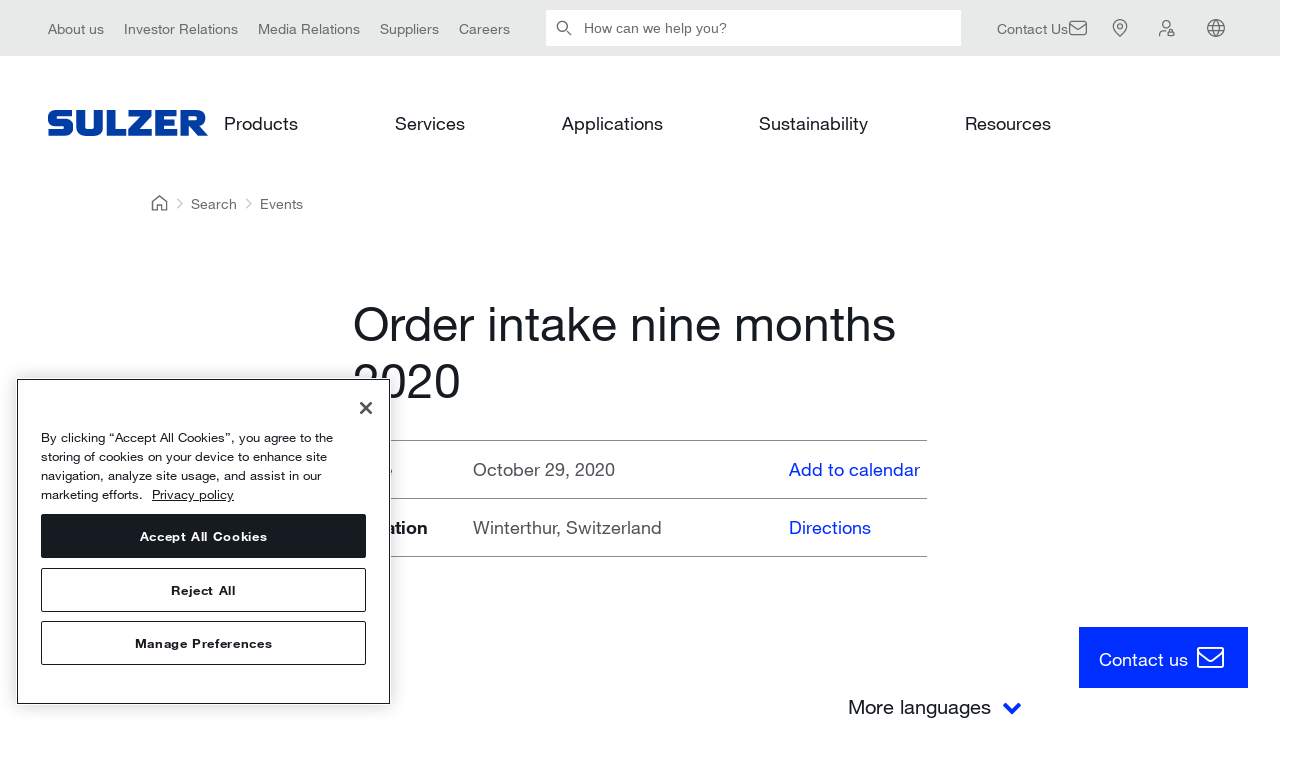

--- FILE ---
content_type: text/html; charset=utf-8
request_url: https://www.sulzer.com/en/shared/events/201029-publication-of-order-intake-q1-q3-2020
body_size: 46746
content:

<!DOCTYPE html>
<!--[if IE 9]><html lang="en" class="ie9 no-js"><![endif]-->
<!--[if !IE]><!-->
<html lang="en">
<!--<![endif]-->
<head>
    <meta charset="utf-8" />
    <meta content="width=device-width, initial-scale=1.0" name="viewport" />

    <title>Order intake nine months 2020 | Sulzer</title><link rel="canonical" href="https://www.sulzer.com/en/shared/events/201029-publication-of-order-intake-q1-q3-2020"/><link rel="alternate" hreflang="en" href="https://www.sulzer.com/en/shared/events/201029-publication-of-order-intake-q1-q3-2020"/><link rel="alternate" hreflang="de" href="https://www.sulzer.com/de-ch/shared/events/201029-publication-of-order-intake-q1-q3-2020"/><link rel="alternate" hreflang="x-default" href="https://www.sulzer.com/en/shared/events/201029-publication-of-order-intake-q1-q3-2020"/><meta name="description" content="Join our webcast to follow our order intake nine months 2020 presentation."/><meta name="robots" content="index, follow"/><meta name="og:title" content="Order intake nine months 2020"/><meta name="og:description" content="Join our webcast to follow our order intake nine months 2020 presentation."/><meta name="og: url" content="https://www.sulzer.com/en/shared/events/201029-publication-of-order-intake-q1-q3-2020"/><meta name="twitter:card" content="summary_large_image"/>

<!-- Google Tag Manager -->
<script>
window.dataLayer = window.dataLayer || [];
        dataLayer.push({
            'dimension1': '',
            'dimension2': 'Event page, ',
            'page_path': '/shared/events/201029-publication-of-order-intake-q1-q3-2020',
            'page_template': 'Event Page Type',
            'language': '',
            'country': '',
            'region': '',
            'industry_types': [],
            'equipment_types':[],
            'division_types': [],
            'page_types': ['PageType:Event page'],
            'relation_types': [],
            'login_status': false,
            'storytopic_types': [],
            'technology_types':[],
            'service_types': []

    });
</script>

<script>
    (function (w, d, s, l, i) {
        w[l] = w[l] || []; w[l].push({
            'gtm.start':
                new Date().getTime(), event: 'gtm.js'
        }); var f = d.getElementsByTagName(s)[0],
            j = d.createElement(s), dl = l != 'dataLayer' ? '&l=' + l : ''; j.async = true; j.src =
                'https://www.googletagmanager.com/gtm.js?id=' + i + dl; f.parentNode.insertBefore(j, f);
    })(window, document, 'script', 'dataLayer', 'GTM-MNFCCQ');</script>
<!-- End Google Tag Manager -->


    <script type='text/javascript'>
        piAId = '701473';
        piCId = '';
        piHostname = 'go.sulzer.com';

        function addPardotTrackingCode() {
            var s = document.createElement('script'); s.type = 'text/javascript';
            s.src = ('https:' == document.location.protocol ? 'https://' : 'http://') + piHostname + '/pd.js';
            var c = document.getElementsByTagName('script')[0]; c.parentNode.insertBefore(s, c);
        }
    </script>
<!-- OneTrust Cookies Consent Notice start for www.sulzer.com -->
<script type="text/javascript" src="https://cdn.cookielaw.org/consent/019a7183-43d8-7f28-81fa-339cc1080b13/OtAutoBlock.js"></script>
<script src="https://cdn.cookielaw.org/scripttemplates/otSDKStub.js" type="text/javascript" charset="UTF-8" data-domain-script="019a7183-43d8-7f28-81fa-339cc1080b13"></script>
<script type="text/javascript">
function OptanonWrapper() { }
</script>
<script type="text/plain" class="optanon-category-C0002">
    if(window.addPardotTrackingCode) { window.addPardotTrackingCode(); }
</script>
<!-- OneTrust Cookies Consent Notice end for www.sulzer.com --><script type="text/plain" class="optanon-category-C0003">
!function(){if(!(window.Gleap=window.Gleap||[]).invoked){window.GleapActions=[];const e=new Proxy({invoked:!0},{get:function(e,n){return"invoked"===n?e.invoked:function(){const e=Array.prototype.slice.call(arguments);window.GleapActions.push({e:n,a:e})}},set:function(e,n,t){return e[n]=t,!0}});window.Gleap=e;const n=document.getElementsByTagName("head")[0],t=document.createElement("script");t.type="text/javascript",t.async=!0,t.src="https://sdk.gleap.io/latest/index.js",n.appendChild(t),
    window.Gleap.initialize("SbKFwv6lHrbs8gSdAf1v6aZLBbzhiehg")
}}();
</script>

<script type="text/javascript">
!function(){
    var gleapModuleIntervalId = null;
    gleapModuleIntervalId = setInterval(() => {
        if(window.GleapModule) {
            clearInterval(gleapModuleIntervalId);
            window.GleapModule.init('<div class="no-consent-message" style="background-color: white">  <div class="no-consent-message-icon">      <svg width="49" height="49" viewBox="0 0 49 49" fill="none" xmlns="http://www.w3.org/2000/svg">        <path fill-rule="evenodd" clip-rule="evenodd" d="M16.0359 5H32.9643C34.59 4.99999 35.9012 4.99997 36.963 5.08673C38.0563 5.17605 39.0166 5.36477 39.905 5.81745C41.3162 6.5365 42.4636 7.68386 43.1826 9.09507C43.6353 9.98351 43.824 10.9438 43.9134 12.0371C44.0001 13.0989 44.0001 14.4101 44.0001 16.0358V26.9642C44.0001 28.5899 44.0001 29.9011 43.9134 30.9629C43.824 32.0562 43.6353 33.0165 43.1826 33.9049C42.4636 35.3161 41.3162 36.4635 39.905 37.1825C39.0166 37.6352 38.0563 37.824 36.963 37.9133C35.9012 38 34.59 38 32.9643 38H27.8676C26.5594 38 26.1133 38.0071 25.7001 38.0919C25.3029 38.1734 24.9186 38.3082 24.5575 38.4927C24.1819 38.6846 23.8291 38.9577 22.8076 39.775L17.9904 43.6287C17.6145 43.9295 17.2565 44.216 16.9469 44.4207C16.6478 44.6184 16.142 44.9187 15.5028 44.9194C14.7414 44.9202 14.0212 44.574 13.5462 43.979C13.1474 43.4794 13.066 42.8969 13.0336 42.5398C13 42.1702 13 41.7117 13.0001 41.2303L13.0001 37.9947C12.0155 37.9804 11.2462 37.9286 10.559 37.7444C7.97077 37.0509 5.94916 35.0293 5.25565 32.4411C4.99914 31.4838 4.99951 30.3675 5.00005 28.7316C5.00007 28.6555 5.0001 28.5783 5.0001 28.5L5.0001 16.0358C5.00008 14.4101 5.00007 13.0989 5.08683 12.0371C5.17615 10.9438 5.36487 9.98351 5.81755 9.09507C6.5366 7.68386 7.68395 6.5365 9.09517 5.81745C9.98361 5.36477 10.9439 5.17605 12.0372 5.08673C13.099 4.99997 14.4102 4.99999 16.0359 5ZM12.2815 8.07676C11.3737 8.15093 10.8522 8.28919 10.4571 8.49047C9.61041 8.9219 8.922 9.61031 8.49057 10.457C8.28929 10.8521 8.15103 11.3736 8.07686 12.2814C8.00127 13.2066 8.0001 14.3951 8.0001 16.1V28.5C8.0001 30.4565 8.01298 31.1405 8.15343 31.6647C8.56953 33.2176 9.7825 34.4306 11.3354 34.8467C11.8596 34.9871 12.5436 35 14.5001 35C15.3285 35 16.0001 35.6716 16.0001 36.5V41.171C16.0001 41.2443 16.0001 41.3135 16.0002 41.3788C16.0513 41.3381 16.1053 41.2949 16.1626 41.2491L20.9335 37.4324C20.9716 37.4018 21.0093 37.3717 21.0464 37.342C21.9125 36.6488 22.5122 36.1688 23.1926 35.8211C23.7944 35.5137 24.435 35.289 25.097 35.1531C25.8455 34.9995 26.6137 34.9997 27.723 35C27.7706 35 27.8188 35 27.8676 35H32.9001C34.605 35 35.7935 34.9988 36.7187 34.9232C37.6265 34.8491 38.148 34.7108 38.5431 34.5095C39.3898 34.0781 40.0782 33.3897 40.5096 32.543C40.7109 32.1479 40.8492 31.6264 40.9233 30.7186C40.9989 29.7934 41.0001 28.6049 41.0001 26.9V16.1C41.0001 14.3951 40.9989 13.2066 40.9233 12.2814C40.8492 11.3736 40.7109 10.8521 40.5096 10.457C40.0782 9.61031 39.3898 8.9219 38.5431 8.49047C38.148 8.28919 37.6265 8.15093 36.7187 8.07676C35.7935 8.00117 34.605 8 32.9001 8H16.1001C14.3952 8 13.2067 8.00117 12.2815 8.07676ZM25.2485 15.0431C24.551 14.9235 23.8337 15.0546 23.2236 15.4132C22.6135 15.7717 22.1499 16.3347 21.9151 17.0022L21.4173 18.4172L18.5873 17.4217L19.0851 16.0067C19.555 14.6708 20.4826 13.5443 21.7035 12.8268C22.9245 12.1092 24.3599 11.8469 25.7557 12.0863C27.1515 12.3257 28.4175 13.0514 29.3295 14.1348C30.2413 15.2179 30.7404 16.5886 30.7386 18.0043C30.7381 20.2989 29.0369 21.8142 27.8223 22.6239C27.1693 23.0593 26.5269 23.3794 26.0537 23.5897C25.815 23.6958 25.614 23.7763 25.4691 23.8315C25.3966 23.8591 25.3378 23.8805 25.2949 23.8958L25.2429 23.914L25.2263 23.9197L25.2205 23.9216L25.2182 23.9224C25.2177 23.9225 25.2163 23.923 24.7419 22.5L25.2182 23.9224L23.7933 24.3974L22.8446 21.5513L24.2641 21.0781L24.2661 21.0775L24.2899 21.0691C24.313 21.0609 24.3508 21.0472 24.4012 21.028C24.5022 20.9895 24.6525 20.9295 24.8353 20.8482C25.2053 20.6838 25.6871 20.4419 26.1582 20.1278C27.1918 19.4387 27.7386 18.7059 27.7386 18.0034L27.7386 18.0011C27.7396 17.2934 27.4902 16.6082 27.0344 16.0668C26.5787 15.5254 25.946 15.1628 25.2485 15.0431ZM23.2999 27H26.3199V30H23.2999V27Z" fill="#161B21"/>      </svg>    </div>     <div class="no-consent-message-text">          <div>To use the Gleap, please enable <b>Functional Cookies</b>.</div>          <a href="javascript:OneTrust.ToggleInfoDisplay()">		    Open Cookie Settings			<svg width="21" height="21" viewBox="0 0 21 21" fill="none" xmlns="http://www.w3.org/2000/svg">			  <g clip-path="url(#clip0_12603_8013)">                <path fill-rule="evenodd" clip-rule="evenodd" d="M11.9447 2.94946L19.2684 10.0512C19.3898 10.1689 19.4583 10.3308 19.4583 10.4999C19.4583 10.669 19.3898 10.8309 19.2684 10.9486L11.9447 18.0504L11.0746 17.153L17.291 11.1249H-0.125V9.87491H17.291L11.0746 3.84684L11.9447 2.94946Z" fill="#002EFF"/>			  </g>			  <defs>			    <clipPath id="clip0_12603_8013">				  <rect width="20" height="20" fill="white" transform="translate(0.5 0.5)"/>			    </clipPath>			  </defs>			</svg>		  </a>     </div></div>');
        }
    }, 500);
}();
</script>


    <link rel="stylesheet" href="/assets/css/bundle.min.css?ver=2026.01.14-1">
    <link rel="stylesheet" href="/assets/bundle.min.css?ver=2026.01.14-1">

    
</head>
<body class="header-static  ">
    <!-- Google Tag Manager (noscript) -->
<noscript><iframe src="https://www.googletagmanager.com/ns.html?id=GTM-MNFCCQ"
height="0" width="0" style="display:none;visibility:hidden"></iframe></noscript>
<!-- End Google Tag Manager (noscript) -->
<!-- Start of HubSpot Embed Code -->
<script type="text/javascript" id="hs-script-loader" async defer src="//js-eu1.hs-scripts.com/145309032.js"></script>
<!-- End of HubSpot Embed Code -->

<sz-new-header>
    <template v-slot:quick-links="{variant}"><sz-service-bar label="Service Bar" :links="[
  {
    &quot;links&quot;: [],
    &quot;text&quot;: &quot;About us&quot;,
    &quot;url&quot;: &quot;/en/about-us/our-company&quot;,
    &quot;action&quot;: &quot;navigation&quot;,
    &quot;name&quot;: &quot;About us&quot;,
    &quot;id&quot;: &quot;0DE1ACD0004A4A7183B93213D85CD702&quot;
  },
  {
    &quot;links&quot;: [],
    &quot;text&quot;: &quot;Investor Relations&quot;,
    &quot;url&quot;: &quot;/en/about-us/investor-relations&quot;,
    &quot;action&quot;: &quot;navigation&quot;,
    &quot;name&quot;: &quot;Investors Relations&quot;,
    &quot;id&quot;: &quot;D4FC3C423DE34C3C94E2394520C3A8E8&quot;
  },
  {
    &quot;links&quot;: [],
    &quot;text&quot;: &quot;Media Relations&quot;,
    &quot;url&quot;: &quot;/en/about-us/media-relations&quot;,
    &quot;action&quot;: &quot;navigation&quot;,
    &quot;name&quot;: &quot;Media Relations&quot;,
    &quot;id&quot;: &quot;58BCF8BB69034034BC882321E44DD2C5&quot;
  },
  {
    &quot;links&quot;: [],
    &quot;text&quot;: &quot;Suppliers&quot;,
    &quot;url&quot;: &quot;/en/shared/about-us/sulzer-suppliers&quot;,
    &quot;action&quot;: &quot;navigation&quot;,
    &quot;name&quot;: &quot;Suppliers&quot;,
    &quot;id&quot;: &quot;62BC1975BAAC46859118E5A0D3FFC323&quot;
  },
  {
    &quot;links&quot;: [],
    &quot;text&quot;: &quot;Careers&quot;,
    &quot;url&quot;: &quot;/en/about-us/careers&quot;,
    &quot;action&quot;: &quot;navigation&quot;,
    &quot;name&quot;: &quot;Careers&quot;,
    &quot;id&quot;: &quot;3D28AEBDD89642A0BAD0E9807220EBAF&quot;
  }
]" :variant="variant">
  <nav class="quicklinks">
    <ul>
    
      <li>
        <a href="/en/about-us/our-company">About us</a>
      </li>
    
      <li>
        <a href="/en/about-us/investor-relations">Investor Relations</a>
      </li>
    
      <li>
        <a href="/en/about-us/media-relations">Media Relations</a>
      </li>
    
      <li>
        <a href="/en/shared/about-us/sulzer-suppliers">Suppliers</a>
      </li>
    
      <li>
        <a href="/en/about-us/careers">Careers</a>
      </li>
    
    </ul>
  </nav>
</sz-service-bar>
</template><template v-slot:searchbar><sz-searchbar url="/en/shared/searching" label="Search" placeholder="How can we help you?" button="Submit">

</sz-searchbar>
</template><template v-slot:search-button><sz-search-button title="Search" href="/en/shared/searching">
  <a href="/en/shared/searching" rel="search">Search</a>
</sz-search-button>
</template><template v-slot:utilities="{selectLanguage, variant}"><sz-utilities label="Icon Bar" language-label="English" :links="[
  {
    &quot;icon&quot;: &quot;envelope&quot;,
    &quot;showLinkText&quot;: true,
    &quot;links&quot;: [],
    &quot;text&quot;: &quot;Contact Us&quot;,
    &quot;url&quot;: &quot;/en/shared/contactfinder&quot;,
    &quot;action&quot;: &quot;&quot;,
    &quot;name&quot;: &quot;Contact Us&quot;,
    &quot;id&quot;: &quot;FA8C2068BA5344C4A73D8B6C9746C4C4&quot;
  },
  {
    &quot;icon&quot;: &quot;location&quot;,
    &quot;showLinkText&quot;: false,
    &quot;links&quot;: [],
    &quot;text&quot;: &quot;Locations&quot;,
    &quot;url&quot;: &quot;/en/shared/locator&quot;,
    &quot;action&quot;: &quot;find_location&quot;,
    &quot;name&quot;: &quot;Locations&quot;,
    &quot;id&quot;: &quot;841C742CBE454055924565F129F0210A&quot;
  },
  {
    &quot;icon&quot;: &quot;loginNew&quot;,
    &quot;showLinkText&quot;: false,
    &quot;links&quot;: [],
    &quot;text&quot;: &quot;My Sulzer&quot;,
    &quot;url&quot;: &quot;/en/shared/mysulzer&quot;,
    &quot;action&quot;: &quot;account&quot;,
    &quot;name&quot;: &quot;Login&quot;,
    &quot;id&quot;: &quot;C45D555C95B542C5898C09DEB0DAFEDF&quot;
  }
]" :variant="variant" @select-language="selectLanguage">
  <nav class="utilities">
    <ul>
    
      <li>
        <a href="/en/shared/contactfinder">Contact Us</a>
      </li>
    
      <li>
        <a href="/en/shared/locator">Locations</a>
      </li>
    
      <li>
        <a href="/en/shared/mysulzer">My Sulzer</a>
      </li>
    
    </ul>
  </nav>
</sz-utilities>
</template><template v-slot:languages><sz-container is-centered>
  <sz-language-list title="Please select language" :links="[
  {
    &quot;text&quot;: &quot;English&quot;,
    &quot;url&quot;: &quot;/en/shared/events/201029-publication-of-order-intake-q1-q3-2020?switchlanguage=1&quot;
  },
  {
    &quot;text&quot;: &quot;Deutsch&quot;,
    &quot;url&quot;: &quot;/de-ch/shared/events/201029-publication-of-order-intake-q1-q3-2020?switchlanguage=1&quot;
  },
  {
    &quot;text&quot;: &quot;Español&quot;,
    &quot;url&quot;: &quot;/es-es/shared/events/201029-publication-of-order-intake-q1-q3-2020?switchlanguage=1&quot;
  },
  {
    &quot;text&quot;: &quot;Suomi&quot;,
    &quot;url&quot;: &quot;/fi-fi/shared/events/201029-publication-of-order-intake-q1-q3-2020?switchlanguage=1&quot;
  },
  {
    &quot;text&quot;: &quot;Français&quot;,
    &quot;url&quot;: &quot;/fr-fr/shared/events/201029-publication-of-order-intake-q1-q3-2020?switchlanguage=1&quot;
  },
  {
    &quot;text&quot;: &quot;Italiano&quot;,
    &quot;url&quot;: &quot;/it-it/shared/events/201029-publication-of-order-intake-q1-q3-2020?switchlanguage=1&quot;
  },
  {
    &quot;text&quot;: &quot;Norsk&quot;,
    &quot;url&quot;: &quot;/nb-no/shared/events/201029-publication-of-order-intake-q1-q3-2020?switchlanguage=1&quot;
  },
  {
    &quot;text&quot;: &quot;Polski&quot;,
    &quot;url&quot;: &quot;/pl-pl/shared/events/201029-publication-of-order-intake-q1-q3-2020?switchlanguage=1&quot;
  },
  {
    &quot;text&quot;: &quot;Português&quot;,
    &quot;url&quot;: &quot;/pt-br/shared/events/201029-publication-of-order-intake-q1-q3-2020?switchlanguage=1&quot;
  },
  {
    &quot;text&quot;: &quot;中文&quot;,
    &quot;url&quot;: &quot;/zh-cn/shared/events/201029-publication-of-order-intake-q1-q3-2020?switchlanguage=1&quot;
  }
]">
    <ul class="language-switcher__links">
    
      <li class="language-switcher__language">
        <a href="/en/shared/events/201029-publication-of-order-intake-q1-q3-2020?switchlanguage=1">English</a>
      </li>
    
      <li class="language-switcher__language">
        <a href="/de-ch/shared/events/201029-publication-of-order-intake-q1-q3-2020?switchlanguage=1">Deutsch</a>
      </li>
    
      <li class="language-switcher__language">
        <a href="/es-es/shared/events/201029-publication-of-order-intake-q1-q3-2020?switchlanguage=1">Español</a>
      </li>
    
      <li class="language-switcher__language">
        <a href="/fi-fi/shared/events/201029-publication-of-order-intake-q1-q3-2020?switchlanguage=1">Suomi</a>
      </li>
    
      <li class="language-switcher__language">
        <a href="/fr-fr/shared/events/201029-publication-of-order-intake-q1-q3-2020?switchlanguage=1">Français</a>
      </li>
    
      <li class="language-switcher__language">
        <a href="/it-it/shared/events/201029-publication-of-order-intake-q1-q3-2020?switchlanguage=1">Italiano</a>
      </li>
    
      <li class="language-switcher__language">
        <a href="/nb-no/shared/events/201029-publication-of-order-intake-q1-q3-2020?switchlanguage=1">Norsk</a>
      </li>
    
      <li class="language-switcher__language">
        <a href="/pl-pl/shared/events/201029-publication-of-order-intake-q1-q3-2020?switchlanguage=1">Polski</a>
      </li>
    
      <li class="language-switcher__language">
        <a href="/pt-br/shared/events/201029-publication-of-order-intake-q1-q3-2020?switchlanguage=1">Português</a>
      </li>
    
      <li class="language-switcher__language">
        <a href="/zh-cn/shared/events/201029-publication-of-order-intake-q1-q3-2020?switchlanguage=1">中文</a>
      </li>
    
    </ul>
  </sz-language-list>
</sz-container>
</template>
    <template v-slot:logo><sz-logo title="Sulzer Home Page" href="/en">
  <a href="/en" rel="home">Sulzer Home Page</a>
</sz-logo>
</template><template v-slot:main-navigation="{resetState, variant}"><sz-main-navigation label="Primary Navigation" :links="[
  {
    &quot;bottomLink&quot;: {
      &quot;text&quot;: &quot;&quot;
    },
    &quot;teasers&quot;: [],
    &quot;links&quot;: [
      {
        &quot;links&quot;: [
          {
            &quot;links&quot;: [
              {
                &quot;links&quot;: [],
                &quot;text&quot;: &quot;ISO / ANSI / EN pumps&quot;,
                &quot;url&quot;: &quot;/en/products/pumps/end-suction-and-overhung-pumps/iso-ansi-en-pumps&quot;,
                &quot;action&quot;: &quot;&quot;,
                &quot;name&quot;: &quot;ISO  ANSI  EN pumps&quot;,
                &quot;id&quot;: &quot;095EB27D04C0482BAFEE6EA827BB80DA&quot;
              },
              {
                &quot;links&quot;: [],
                &quot;text&quot;: &quot;API 610 and ISO 13709 pumps&quot;,
                &quot;url&quot;: &quot;/en/products/pumps/end-suction-and-overhung-pumps/api-610-and-iso-13709-pumps&quot;,
                &quot;action&quot;: &quot;&quot;,
                &quot;name&quot;: &quot;API 610 and ISO 13709 pumps&quot;,
                &quot;id&quot;: &quot;3006E475413848B19AC38663D957E2FC&quot;
              },
              {
                &quot;links&quot;: [],
                &quot;text&quot;: &quot;Slurry pumps&quot;,
                &quot;url&quot;: &quot;/en/products/pumps/end-suction-and-overhung-pumps/slurry-pumps&quot;,
                &quot;action&quot;: &quot;&quot;,
                &quot;name&quot;: &quot;Slurry pumps&quot;,
                &quot;id&quot;: &quot;4FC83229C514454098BB9FD356E2B217&quot;
              },
              {
                &quot;links&quot;: [],
                &quot;text&quot;: &quot;Nuclear safety pumps&quot;,
                &quot;url&quot;: &quot;/en/products/pumps/end-suction-and-overhung-pumps/nuclear-safety-pumps&quot;,
                &quot;action&quot;: &quot;&quot;,
                &quot;name&quot;: &quot;Nuclear safety pumps&quot;,
                &quot;id&quot;: &quot;A18D34B9DEF4424BB35AB1B76D4EF29B&quot;
              },
              {
                &quot;links&quot;: [],
                &quot;text&quot;: &quot;Sewage pumps&quot;,
                &quot;url&quot;: &quot;/en/shared/products/dry-installed-sewage-pump-type-abs-fr&quot;,
                &quot;action&quot;: &quot;&quot;,
                &quot;name&quot;: &quot;Sewage pumps&quot;,
                &quot;id&quot;: &quot;F844E9B71BA74E07AE2F6050C4380898&quot;
              }
            ],
            &quot;text&quot;: &quot;End-suction and overhung pumps&quot;,
            &quot;url&quot;: &quot;/en/products/pumps/end-suction-and-overhung-pumps&quot;,
            &quot;action&quot;: &quot;&quot;,
            &quot;name&quot;: &quot;End-suction and overhung pumps&quot;,
            &quot;id&quot;: &quot;81CBBCD3A2E44D63BCFC4E257E38E9F4&quot;
          },
          {
            &quot;links&quot;: [
              {
                &quot;links&quot;: [],
                &quot;text&quot;: &quot;Axially-split one and two stage pumps&quot;,
                &quot;url&quot;: &quot;/en/products/pumps/between-bearing-pumps/axially-split-pumps&quot;,
                &quot;action&quot;: &quot;&quot;,
                &quot;name&quot;: &quot;Axially-split one and two stage pumps&quot;,
                &quot;id&quot;: &quot;8EE32B17EC42428E8C1E399CB156649D&quot;
              },
              {
                &quot;links&quot;: [],
                &quot;text&quot;: &quot;Axially-split multi-stage pumps&quot;,
                &quot;url&quot;: &quot;/en/products/pumps/between-bearing-pumps/axially-split-multi-stage-pumps&quot;,
                &quot;action&quot;: &quot;&quot;,
                &quot;name&quot;: &quot;Axially-split multi-stage pumps&quot;,
                &quot;id&quot;: &quot;AEF20A079BA74BEDB4FF7209BEFD30BF&quot;
              },
              {
                &quot;links&quot;: [],
                &quot;text&quot;: &quot;Radially-split one and two stage pumps &quot;,
                &quot;url&quot;: &quot;/en/products/pumps/between-bearing-pumps/radially-split-one-and-two-stage-pumps&quot;,
                &quot;action&quot;: &quot;&quot;,
                &quot;name&quot;: &quot;Radially-split one and two stage pumps&quot;,
                &quot;id&quot;: &quot;7AF902FAA17B4AB7A2BE91BC8CCEBC8A&quot;
              },
              {
                &quot;links&quot;: [],
                &quot;text&quot;: &quot;Radially-split multi-stage pumps&quot;,
                &quot;url&quot;: &quot;/en/products/pumps/between-bearing-pumps/radial-split-pumps&quot;,
                &quot;action&quot;: &quot;&quot;,
                &quot;name&quot;: &quot;Radially-split multi-stage pumps&quot;,
                &quot;id&quot;: &quot;78658C3E4B2F40728FC7797E34CA3720&quot;
              },
              {
                &quot;links&quot;: [],
                &quot;text&quot;: &quot;Vacuum pumps&quot;,
                &quot;url&quot;: &quot;/en/shared/products/liquid-ring-vacuum-pump-type-ensival-moret-vrn&quot;,
                &quot;action&quot;: &quot;&quot;,
                &quot;name&quot;: &quot;Vacuum pumps&quot;,
                &quot;id&quot;: &quot;0F833C180CDE4E6C95C604DADF3AD182&quot;
              }
            ],
            &quot;text&quot;: &quot;Between bearing pumps &quot;,
            &quot;url&quot;: &quot;/en/products/pumps/between-bearing-pumps&quot;,
            &quot;action&quot;: &quot;&quot;,
            &quot;name&quot;: &quot;Between bearing pumps&quot;,
            &quot;id&quot;: &quot;546236F76FA74E02A1C71B08FD7DFC57&quot;
          },
          {
            &quot;links&quot;: [
              {
                &quot;links&quot;: [],
                &quot;text&quot;: &quot;VMS vertical multistage pump&quot;,
                &quot;url&quot;: &quot;/en/shared/products/vms-vertical-multistage-pump&quot;,
                &quot;action&quot;: &quot;&quot;,
                &quot;name&quot;: &quot;VMS vertical multistage pump&quot;,
                &quot;id&quot;: &quot;B14C31A0D5D24E85ACE0AE9BF3ABA6E0&quot;
              },
              {
                &quot;links&quot;: [],
                &quot;text&quot;: &quot;SIL inline process pump range&quot;,
                &quot;url&quot;: &quot;/en/shared/products/sil-inline-pump-range&quot;,
                &quot;action&quot;: &quot;&quot;,
                &quot;name&quot;: &quot;SIL inline process pump range&quot;,
                &quot;id&quot;: &quot;407D2610334E47CE8199F278F64CA396&quot;
              },
              {
                &quot;links&quot;: [],
                &quot;text&quot;: &quot;OHV overhung vertical inline pump&quot;,
                &quot;url&quot;: &quot;/en/shared/products/ohv-overhung-vertical-inline-pump&quot;,
                &quot;action&quot;: &quot;&quot;,
                &quot;name&quot;: &quot;OHV overhung vertical inline pump&quot;,
                &quot;id&quot;: &quot;B37FAB9030FB42038E02A6CC93782C79&quot;
              },
              {
                &quot;links&quot;: [],
                &quot;text&quot;: &quot;OHVL vertical low flow high head pump&quot;,
                &quot;url&quot;: &quot;/en/shared/products/ohvl-vertical-low-flow-high-head-pump&quot;,
                &quot;action&quot;: &quot;&quot;,
                &quot;name&quot;: &quot;OHVL vertical low flow high head pump&quot;,
                &quot;id&quot;: &quot;46769AFB409A41799152709B81113608&quot;
              }
            ],
            &quot;text&quot;: &quot;Vertical inline pumps&quot;,
            &quot;url&quot;: &quot;/en/products/pumps/vertical-inline-pumps&quot;,
            &quot;action&quot;: &quot;&quot;,
            &quot;name&quot;: &quot;Vertical inline pumps&quot;,
            &quot;id&quot;: &quot;34AF94440FFE4647AD7CB57682CE2017&quot;
          },
          {
            &quot;links&quot;: [
              {
                &quot;links&quot;: [],
                &quot;text&quot;: &quot;Single casing wet pit pumps&quot;,
                &quot;url&quot;: &quot;/en/products/pumps/vertically-suspended-pumps/single-casing-wet-pit-pumps&quot;,
                &quot;action&quot;: &quot;&quot;,
                &quot;name&quot;: &quot;Single casing wet pit pumps&quot;,
                &quot;id&quot;: &quot;8E2347E37A354994946C64C7225B15A4&quot;
              },
              {
                &quot;links&quot;: [],
                &quot;text&quot;: &quot;Double casing canister pumps&quot;,
                &quot;url&quot;: &quot;/en/products/pumps/vertically-suspended-pumps/double-casing-canister-pumps&quot;,
                &quot;action&quot;: &quot;&quot;,
                &quot;name&quot;: &quot;Double casing canister pumps&quot;,
                &quot;id&quot;: &quot;AE17046A21D646DDB25CE6D498C3BEAB&quot;
              },
              {
                &quot;links&quot;: [],
                &quot;text&quot;: &quot;Electric submersible pumps &quot;,
                &quot;url&quot;: &quot;/en/shared/products/sjs-submersible-pump&quot;,
                &quot;action&quot;: &quot;&quot;,
                &quot;name&quot;: &quot;Electric submersible pumps&quot;,
                &quot;id&quot;: &quot;DD3E5E3077524E009F08E5242666D543&quot;
              }
            ],
            &quot;text&quot;: &quot;Vertically suspended pumps&quot;,
            &quot;url&quot;: &quot;/en/products/pumps/vertically-suspended-pumps&quot;,
            &quot;action&quot;: &quot;&quot;,
            &quot;name&quot;: &quot;Vertically suspended pumps&quot;,
            &quot;id&quot;: &quot;811BB4FA42594DF3A48AE1F95016C392&quot;
          },
          {
            &quot;links&quot;: [
              {
                &quot;links&quot;: [],
                &quot;text&quot;: &quot;Submersible centrifugal pumps&quot;,
                &quot;url&quot;: &quot;/en/products/pumps/wastewater-pumps-and-lifting-stations/submersible-pumps&quot;,
                &quot;action&quot;: &quot;&quot;,
                &quot;name&quot;: &quot;Submersible centrifugal pumps&quot;,
                &quot;id&quot;: &quot;1E7DDF0766FF47F3B1AAE4B10A7548A9&quot;
              },
              {
                &quot;links&quot;: [],
                &quot;text&quot;: &quot;Submersible column pumps&quot;,
                &quot;url&quot;: &quot;/en/products/pumps/wastewater-pumps-and-lifting-stations/submersible-column-pumps&quot;,
                &quot;action&quot;: &quot;&quot;,
                &quot;name&quot;: &quot;Submersible column pumps&quot;,
                &quot;id&quot;: &quot;D827015044154A49BC19DF1247823C11&quot;
              },
              {
                &quot;links&quot;: [],
                &quot;text&quot;: &quot;Recirculation pumps&quot;,
                &quot;url&quot;: &quot;/en/products/pumps/wastewater-pumps-and-lifting-stations/recirculation-pumps&quot;,
                &quot;action&quot;: &quot;&quot;,
                &quot;name&quot;: &quot;Recirculation pumps&quot;,
                &quot;id&quot;: &quot;F929CE25B5E741DBA1BAE1DB083C2096&quot;
              },
              {
                &quot;links&quot;: [],
                &quot;text&quot;: &quot;Lifting stations&quot;,
                &quot;url&quot;: &quot;/en/products/pumps/wastewater-pumps-and-lifting-stations/lifting-stations&quot;,
                &quot;action&quot;: &quot;&quot;,
                &quot;name&quot;: &quot;Lifting stations&quot;,
                &quot;id&quot;: &quot;C35A7B855AE2478F9EC4E3FED3DCA48A&quot;
              }
            ],
            &quot;text&quot;: &quot;Wastewater pumps and lifting stations &quot;,
            &quot;url&quot;: &quot;/en/products/pumps/wastewater-pumps-and-lifting-stations&quot;,
            &quot;action&quot;: &quot;&quot;,
            &quot;name&quot;: &quot;Wastewater pumps and lifting stations&quot;,
            &quot;id&quot;: &quot;DC353335741D433CAA63E7FEAFF056D3&quot;
          },
          {
            &quot;links&quot;: [
              {
                &quot;links&quot;: [],
                &quot;text&quot;: &quot;Centrifugal dewatering pumps&quot;,
                &quot;url&quot;: &quot;/en/products/pumps/dewatering-pumps/drainage-pumps&quot;,
                &quot;action&quot;: &quot;&quot;,
                &quot;name&quot;: &quot;Centrifugal dewatering pumps&quot;,
                &quot;id&quot;: &quot;D98FA09E98B547D0848B582C88F00D70&quot;
              },
              {
                &quot;links&quot;: [],
                &quot;text&quot;: &quot;Centerline dewatering pumps&quot;,
                &quot;url&quot;: &quot;/en/products/pumps/dewatering-pumps/drainage-center-line-pumps&quot;,
                &quot;action&quot;: &quot;&quot;,
                &quot;name&quot;: &quot;Centerline dewatering pumps&quot;,
                &quot;id&quot;: &quot;DF5E85969C1D4B37A402EA33E778033D&quot;
              },
              {
                &quot;links&quot;: [],
                &quot;text&quot;: &quot;Sludge pumps&quot;,
                &quot;url&quot;: &quot;/en/products/pumps/dewatering-pumps/sludge-pumps&quot;,
                &quot;action&quot;: &quot;&quot;,
                &quot;name&quot;: &quot;Sludge pumps&quot;,
                &quot;id&quot;: &quot;A7D7CD9944C349468BA8CAB8C4A4F915&quot;
              }
            ],
            &quot;text&quot;: &quot;Submersible dewatering pumps&quot;,
            &quot;url&quot;: &quot;/en/products/pumps/dewatering-pumps&quot;,
            &quot;action&quot;: &quot;&quot;,
            &quot;name&quot;: &quot;Submersible dewatering pumps&quot;,
            &quot;id&quot;: &quot;320859D8E2054371BA118BA07FD42535&quot;
          },
          {
            &quot;links&quot;: [
              {
                &quot;links&quot;: [],
                &quot;text&quot;: &quot;AH axial flow pump&quot;,
                &quot;url&quot;: &quot;/en/shared/products/ah-axial-flow-pump&quot;,
                &quot;action&quot;: &quot;&quot;,
                &quot;name&quot;: &quot;AH axial flow pump&quot;,
                &quot;id&quot;: &quot;AE1F49B758CE485DBEDF73D3533D1616&quot;
              },
              {
                &quot;links&quot;: [],
                &quot;text&quot;: &quot;Axial flow pump type Ensival Moret CAHR&quot;,
                &quot;url&quot;: &quot;/en/shared/products/axial-flow-pump-type-ensival-moret-cahr&quot;,
                &quot;action&quot;: &quot;&quot;,
                &quot;name&quot;: &quot;Axial flow pump type Ensival Moret CAHR&quot;,
                &quot;id&quot;: &quot;F8BE924D65E541C9A3B71A1C21258900&quot;
              }
            ],
            &quot;text&quot;: &quot;Axial flow elbow pumps &quot;,
            &quot;url&quot;: &quot;/en/products/pumps/axial-flow-pumps&quot;,
            &quot;action&quot;: &quot;&quot;,
            &quot;name&quot;: &quot;Axial flow elbow pumps&quot;,
            &quot;id&quot;: &quot;73477BDC5C3940A28A3776694C99DF1A&quot;
          },
          {
            &quot;links&quot;: [
              {
                &quot;links&quot;: [],
                &quot;text&quot;: &quot;PC cake pump&quot;,
                &quot;url&quot;: &quot;/en/shared/products/pc-cake-pump&quot;,
                &quot;action&quot;: &quot;&quot;,
                &quot;name&quot;: &quot;PC cake pump&quot;,
                &quot;id&quot;: &quot;887E9CD0D4914396A62E8454393724E1&quot;
              },
              {
                &quot;links&quot;: [],
                &quot;text&quot;: &quot;PC dosing pump&quot;,
                &quot;url&quot;: &quot;/en/shared/products/pc-dosing-pump&quot;,
                &quot;action&quot;: &quot;&quot;,
                &quot;name&quot;: &quot;PC dosing pump&quot;,
                &quot;id&quot;: &quot;F126DDFA1F064F6CA5E1869BC1304346&quot;
              },
              {
                &quot;links&quot;: [],
                &quot;text&quot;: &quot;PC transfer perform pump&quot;,
                &quot;url&quot;: &quot;/en/shared/products/pc-transfer-perform-pump&quot;,
                &quot;action&quot;: &quot;&quot;,
                &quot;name&quot;: &quot;PC transfer perform pump&quot;,
                &quot;id&quot;: &quot;4D0885376BA143FCAD40C1A08C406459&quot;
              },
              {
                &quot;links&quot;: [],
                &quot;text&quot;: &quot;PC transfer pump&quot;,
                &quot;url&quot;: &quot;/en/shared/products/pc-transfer-pump&quot;,
                &quot;action&quot;: &quot;&quot;,
                &quot;name&quot;: &quot;PC transfer pump&quot;,
                &quot;id&quot;: &quot;3ACFAB6874704A90B53A14FF4A41FD98&quot;
              }
            ],
            &quot;text&quot;: &quot;Progessing cavity pumps &quot;,
            &quot;url&quot;: &quot;/en/products/pumps/progressing-cavity-pumps&quot;,
            &quot;action&quot;: &quot;&quot;,
            &quot;name&quot;: &quot;Progessing cavity pumps&quot;,
            &quot;id&quot;: &quot;12ADB3BB48764930A4CDFD4AACD01FA9&quot;
          }
        ],
        &quot;text&quot;: &quot;Pumps and pumping systems&quot;,
        &quot;url&quot;: &quot;/en/products/pumps&quot;,
        &quot;action&quot;: &quot;&quot;,
        &quot;name&quot;: &quot;Pumps and pumping systems&quot;,
        &quot;id&quot;: &quot;58562C4CCB4E42F4AD784CF7058B81A0&quot;
      },
      {
        &quot;links&quot;: [],
        &quot;text&quot;: &quot;Polymer production technology&quot;,
        &quot;url&quot;: &quot;/en/products/process-plants/polymer-production-technology&quot;,
        &quot;action&quot;: &quot;&quot;,
        &quot;name&quot;: &quot;Polymer production technology&quot;,
        &quot;id&quot;: &quot;36BD244D19BC44C2B6B49FEBAFCCF52F&quot;
      },
      {
        &quot;links&quot;: [
          {
            &quot;links&quot;: [],
            &quot;text&quot;: &quot;Ready-fitted seals&quot;,
            &quot;url&quot;: &quot;/en/shared/services/ready-fitted-seals&quot;,
            &quot;action&quot;: &quot;&quot;,
            &quot;name&quot;: &quot;Ready-fitted seals&quot;,
            &quot;id&quot;: &quot;DA0B6F74116D42A59632AE935E08A142&quot;
          },
          {
            &quot;links&quot;: [],
            &quot;text&quot;: &quot;Cartridge seals&quot;,
            &quot;url&quot;: &quot;/en/shared/services/cartridge-seals&quot;,
            &quot;action&quot;: &quot;&quot;,
            &quot;name&quot;: &quot;Cartridge seals&quot;,
            &quot;id&quot;: &quot;31DB5FB9A70C4F66A667E894200207ED&quot;
          },
          {
            &quot;links&quot;: [],
            &quot;text&quot;: &quot;Element seals&quot;,
            &quot;url&quot;: &quot;/en/shared/services/element-seal&quot;,
            &quot;action&quot;: &quot;&quot;,
            &quot;name&quot;: &quot;Element seals&quot;,
            &quot;id&quot;: &quot;DEC3A29533064785AAA4B6B127C3857E&quot;
          }
        ],
        &quot;text&quot;: &quot;Mechanical seals and accessories&quot;,
        &quot;url&quot;: &quot;/en/products/mechanical-seals-and-accessories&quot;,
        &quot;action&quot;: &quot;&quot;,
        &quot;name&quot;: &quot;Mechanical seals and accessories&quot;,
        &quot;id&quot;: &quot;65F88265EC984ABBBA598C3FE5EAE502&quot;
      },
      {
        &quot;links&quot;: [
          {
            &quot;links&quot;: [
              {
                &quot;links&quot;: [],
                &quot;text&quot;: &quot;Horizontal agitators &quot;,
                &quot;url&quot;: &quot;/en/products/agitators-mixers-and-heat-exchangers/agitators-dynamic-mixers/horizontal-agitators&quot;,
                &quot;action&quot;: &quot;&quot;,
                &quot;name&quot;: &quot;Horizontal agitators&quot;,
                &quot;id&quot;: &quot;43321A92E6274B60B854B365818AEF40&quot;
              },
              {
                &quot;links&quot;: [],
                &quot;text&quot;: &quot;Vertical agitators &quot;,
                &quot;url&quot;: &quot;/en/products/agitators-mixers-and-heat-exchangers/agitators-dynamic-mixers/vertical-agitators&quot;,
                &quot;action&quot;: &quot;&quot;,
                &quot;name&quot;: &quot;Vertical agitators&quot;,
                &quot;id&quot;: &quot;A9CE97ABB22C471EA1421C7B6FFB04B1&quot;
              }
            ],
            &quot;text&quot;: &quot;Agitators&quot;,
            &quot;url&quot;: &quot;/en/products/agitators-mixers-and-heat-exchangers/agitators-dynamic-mixers&quot;,
            &quot;action&quot;: &quot;&quot;,
            &quot;name&quot;: &quot;Agitators&quot;,
            &quot;id&quot;: &quot;0A20A396DE98483584B7AF843B2F4936&quot;
          },
          {
            &quot;links&quot;: [
              {
                &quot;links&quot;: [],
                &quot;text&quot;: &quot;Mixers&quot;,
                &quot;url&quot;: &quot;/en/products/agitators-mixers-and-heat-exchangers/submersible-mixers/mixers&quot;,
                &quot;action&quot;: &quot;&quot;,
                &quot;name&quot;: &quot;Mixers&quot;,
                &quot;id&quot;: &quot;62C2B302EC7E4F3DAB9E6453C3EEF69C&quot;
              },
              {
                &quot;links&quot;: [],
                &quot;text&quot;: &quot;Flow boosters&quot;,
                &quot;url&quot;: &quot;/en/products/agitators-mixers-and-heat-exchangers/submersible-mixers/flow-boosters&quot;,
                &quot;action&quot;: &quot;&quot;,
                &quot;name&quot;: &quot;Flow boosters&quot;,
                &quot;id&quot;: &quot;505438BE104E4CA1B05DECE46D2AC8AC&quot;
              }
            ],
            &quot;text&quot;: &quot;Submersible mixers&quot;,
            &quot;url&quot;: &quot;/en/products/agitators-mixers-and-heat-exchangers/submersible-mixers&quot;,
            &quot;action&quot;: &quot;&quot;,
            &quot;name&quot;: &quot;Submersible mixers&quot;,
            &quot;id&quot;: &quot;2020201607A84554B7E8BD9645547935&quot;
          },
          {
            &quot;links&quot;: [
              {
                &quot;links&quot;: [],
                &quot;text&quot;: &quot;General purpose mixer&quot;,
                &quot;url&quot;: &quot;/en/products/agitators-mixers-and-heat-exchangers/static-mixers/general-purpose-mixers&quot;,
                &quot;action&quot;: &quot;&quot;,
                &quot;name&quot;: &quot;General purpose mixer&quot;,
                &quot;id&quot;: &quot;E2DA0D38E98C46FAAEF2AAFA166DF799&quot;
              },
              {
                &quot;links&quot;: [],
                &quot;text&quot;: &quot;Heat exchangers and reactors&quot;,
                &quot;url&quot;: &quot;/en/products/agitators-mixers-and-heat-exchangers/static-mixers/heat-exchangers-and-reactors&quot;,
                &quot;action&quot;: &quot;&quot;,
                &quot;name&quot;: &quot;Heat exchangers and reactors&quot;,
                &quot;id&quot;: &quot;7BB360AE612E413E8AA7E32742DF386E&quot;
              }
            ],
            &quot;text&quot;: &quot;Static mixers&quot;,
            &quot;url&quot;: &quot;/en/products/agitators-mixers-and-heat-exchangers/static-mixers&quot;,
            &quot;action&quot;: &quot;&quot;,
            &quot;name&quot;: &quot;Static mixers&quot;,
            &quot;id&quot;: &quot;C8D7F9E118C747DAA264AB4C0A84327B&quot;
          }
        ],
        &quot;text&quot;: &quot;Agitators and mixers &quot;,
        &quot;url&quot;: &quot;/en/products/agitators-mixers-and-heat-exchangers&quot;,
        &quot;action&quot;: &quot;&quot;,
        &quot;name&quot;: &quot;Agitators and mixers&quot;,
        &quot;id&quot;: &quot;D88FC8D91FBB40B299D4AE045522B2CD&quot;
      },
      {
        &quot;links&quot;: [
          {
            &quot;links&quot;: [
              {
                &quot;links&quot;: [],
                &quot;text&quot;: &quot;HST turbocompressors &quot;,
                &quot;url&quot;: &quot;/en/shared/products/hst-turbocompressor&quot;,
                &quot;action&quot;: &quot;&quot;,
                &quot;name&quot;: &quot;HST turbocompressors&quot;,
                &quot;id&quot;: &quot;F7154C21855A49BFBC345346EE652709&quot;
              },
              {
                &quot;links&quot;: [],
                &quot;text&quot;: &quot;HSR turbocompressors &quot;,
                &quot;action&quot;: &quot;&quot;,
                &quot;name&quot;: &quot;HSR turbocompressors&quot;,
                &quot;id&quot;: &quot;82BDB7FEA2B442D885377F3047836A66&quot;
              }
            ],
            &quot;text&quot;: &quot;Turbocompressors &quot;,
            &quot;url&quot;: &quot;/en/products/compressors-and-aeration/turbocompressors&quot;,
            &quot;action&quot;: &quot;&quot;,
            &quot;name&quot;: &quot;Turbocompressors&quot;,
            &quot;id&quot;: &quot;3943DF258AEA40398465DC040D12640E&quot;
          },
          {
            &quot;links&quot;: [
              {
                &quot;links&quot;: [],
                &quot;text&quot;: &quot;Self-aspirating mechanical aerators &quot;,
                &quot;url&quot;: &quot;/en/products/compressors-and-aeration/aeration-equipment/self-aspirating-mechanical-aerators&quot;,
                &quot;action&quot;: &quot;&quot;,
                &quot;name&quot;: &quot;Self-aspirating mechanical aerators&quot;,
                &quot;id&quot;: &quot;C0775F19F09142ABB4095F1192C659F2&quot;
              },
              {
                &quot;links&quot;: [],
                &quot;text&quot;: &quot;Pressurized mechanical aerators &quot;,
                &quot;url&quot;: &quot;/en/shared/products/oki-submersible-aerator-mixer&quot;,
                &quot;action&quot;: &quot;&quot;,
                &quot;name&quot;: &quot;Pressurized mechanical aerators&quot;,
                &quot;id&quot;: &quot;87F5CFAECC694BDFBF800DCF78A1170E&quot;
              },
              {
                &quot;links&quot;: [],
                &quot;text&quot;: &quot;Disc diffuser system type ABS&quot;,
                &quot;url&quot;: &quot;/en/shared/products/disc-diffuser-system-type-abs&quot;,
                &quot;action&quot;: &quot;&quot;,
                &quot;name&quot;: &quot;Disc diffuser system type ABS&quot;,
                &quot;id&quot;: &quot;0EE4A1D656254D49BDF4B36084B32FFC&quot;
              }
            ],
            &quot;text&quot;: &quot;Aeration equipment &quot;,
            &quot;url&quot;: &quot;/en/products/compressors-and-aeration/aeration-equipment&quot;,
            &quot;action&quot;: &quot;&quot;,
            &quot;name&quot;: &quot;Aeration equipment&quot;,
            &quot;id&quot;: &quot;307E7D7ACC0E455FAECC8460E438B21E&quot;
          }
        ],
        &quot;text&quot;: &quot;Blowers and aerators &quot;,
        &quot;url&quot;: &quot;/en/products/compressors-and-aeration&quot;,
        &quot;action&quot;: &quot;&quot;,
        &quot;name&quot;: &quot;Blowers and aerators&quot;,
        &quot;id&quot;: &quot;4653F1EB11694F9EA1235A0E9F7BCB7E&quot;
      },
      {
        &quot;links&quot;: [
          {
            &quot;links&quot;: [],
            &quot;text&quot;: &quot;Muffin Monster inline/open channel grinders&quot;,
            &quot;url&quot;: &quot;/en/shared/products/muffin-monster-inline-open-channel-grinders&quot;,
            &quot;action&quot;: &quot;&quot;,
            &quot;name&quot;: &quot;Muffin Monster inlineopen channel grinders&quot;,
            &quot;id&quot;: &quot;2B8C9EB17C6C4CAABE60109260A4C062&quot;
          },
          {
            &quot;links&quot;: [],
            &quot;text&quot;: &quot;Channel Monster open channel grinders&quot;,
            &quot;url&quot;: &quot;/en/shared/products/channel-monster-open-channel-grinders&quot;,
            &quot;action&quot;: &quot;&quot;,
            &quot;name&quot;: &quot;Channel Monster Open channel grinders&quot;,
            &quot;id&quot;: &quot;C3FC8321C6AF4E8AA6C232BF585EEAF0&quot;
          }
        ],
        &quot;text&quot;: &quot;Grinders&quot;,
        &quot;url&quot;: &quot;/en/products/grinders&quot;,
        &quot;action&quot;: &quot;&quot;,
        &quot;name&quot;: &quot;Grinders&quot;,
        &quot;id&quot;: &quot;FA0078EC3CFF44EA941128EF18B3B9C2&quot;
      },
      {
        &quot;links&quot;: [],
        &quot;text&quot;: &quot;Screening, sedimentation and filtration solutions&quot;,
        &quot;url&quot;: &quot;/en/shared/products/screening-sedimentation-and-filtration&quot;,
        &quot;action&quot;: &quot;&quot;,
        &quot;name&quot;: &quot;Screening sedimentation and filtration solutions&quot;,
        &quot;id&quot;: &quot;8D613C7C94BD4106BCA7B61D0614EEF9&quot;
      },
      {
        &quot;links&quot;: [
          {
            &quot;links&quot;: [],
            &quot;text&quot;: &quot;Owatec Pre&quot;,
            &quot;url&quot;: &quot;/en/shared/products/owatec-pre&quot;,
            &quot;action&quot;: &quot;&quot;,
            &quot;name&quot;: &quot;Owatec Pre&quot;,
            &quot;id&quot;: &quot;565C59431C7240DFBAB264ABC3AA8AE6&quot;
          },
          {
            &quot;links&quot;: [],
            &quot;text&quot;: &quot;Owatec Air&quot;,
            &quot;url&quot;: &quot;/en/shared/products/owatec-air&quot;,
            &quot;action&quot;: &quot;&quot;,
            &quot;name&quot;: &quot;Owatec Air&quot;,
            &quot;id&quot;: &quot;698848067E4B42829483B41D5821A416&quot;
          },
          {
            &quot;links&quot;: [],
            &quot;text&quot;: &quot;Owatec Floc Pipereactor&quot;,
            &quot;url&quot;: &quot;/en/shared/products/owatec-floc-pipereactor&quot;,
            &quot;action&quot;: &quot;&quot;,
            &quot;name&quot;: &quot;Owatec Floc Pipereactor&quot;,
            &quot;id&quot;: &quot;33DD386DF8864178A5DBC69C8241657A&quot;
          },
          {
            &quot;links&quot;: [],
            &quot;text&quot;: &quot;Owatec Floc20&quot;,
            &quot;url&quot;: &quot;/en/shared/products/owatec-floc20&quot;,
            &quot;action&quot;: &quot;&quot;,
            &quot;name&quot;: &quot;Owatec Floc20&quot;,
            &quot;id&quot;: &quot;EFBA45CBB83247A399B2AAF8AF38EF0F&quot;
          },
          {
            &quot;links&quot;: [],
            &quot;text&quot;: &quot;Owatec DAF&quot;,
            &quot;url&quot;: &quot;/en/shared/products/owatec-daf&quot;,
            &quot;action&quot;: &quot;&quot;,
            &quot;name&quot;: &quot;Owatec DAF&quot;,
            &quot;id&quot;: &quot;A03A146EC5744F3F9CD44CA158D158AD&quot;
          },
          {
            &quot;links&quot;: [],
            &quot;text&quot;: &quot;Owatec Lamella&quot;,
            &quot;url&quot;: &quot;/en/shared/products/owatec-lamella&quot;,
            &quot;action&quot;: &quot;&quot;,
            &quot;name&quot;: &quot;Owatec Lamella&quot;,
            &quot;id&quot;: &quot;88762D5ED41A48B4A703499E1B5068CE&quot;
          },
          {
            &quot;links&quot;: [],
            &quot;text&quot;: &quot;Owatec Compact&quot;,
            &quot;url&quot;: &quot;/en/shared/products/owatec-compact&quot;,
            &quot;action&quot;: &quot;&quot;,
            &quot;name&quot;: &quot;Owatec Compact&quot;,
            &quot;id&quot;: &quot;A39F7A68E47941FFA06B4A1C9AD5734D&quot;
          },
          {
            &quot;links&quot;: [],
            &quot;text&quot;: &quot;Owatec Balance&quot;,
            &quot;url&quot;: &quot;/en/shared/products/owatec-balance&quot;,
            &quot;action&quot;: &quot;&quot;,
            &quot;name&quot;: &quot;Owatec Balance&quot;,
            &quot;id&quot;: &quot;5AB13CB2E8214D3A9EFAD27D6E717A20&quot;
          }
        ],
        &quot;text&quot;: &quot;Containerized solutions&quot;,
        &quot;url&quot;: &quot;/en/products/containerized-solutions&quot;,
        &quot;action&quot;: &quot;&quot;,
        &quot;name&quot;: &quot;Containerized solutions&quot;,
        &quot;id&quot;: &quot;7A2B898B2A91400B9598297CB29993BB&quot;
      },
      {
        &quot;links&quot;: [
          {
            &quot;links&quot;: [],
            &quot;text&quot;: &quot;MCE pumping systems&quot;,
            &quot;url&quot;: &quot;/en/shared/products/mce-pumping-systems&quot;,
            &quot;action&quot;: &quot;&quot;,
            &quot;name&quot;: &quot;MCE pumping systems&quot;,
            &quot;id&quot;: &quot;28FDBA55569E4B22A929DB5F3AAB1770&quot;
          },
          {
            &quot;links&quot;: [],
            &quot;text&quot;: &quot;LCE pumping systems&quot;,
            &quot;url&quot;: &quot;/en/shared/products/lce-pumping-systems&quot;,
            &quot;action&quot;: &quot;&quot;,
            &quot;name&quot;: &quot;LCE pumping systems&quot;,
            &quot;id&quot;: &quot;6A6BCEE8039E4668B570C9EB70AE9857&quot;
          },
          {
            &quot;links&quot;: [],
            &quot;text&quot;: &quot;KCE pumping systems&quot;,
            &quot;url&quot;: &quot;/en/shared/products/kce-pumping-systems&quot;,
            &quot;action&quot;: &quot;&quot;,
            &quot;name&quot;: &quot;KCE pumping systems&quot;,
            &quot;id&quot;: &quot;B41DF617C6BE4238A60B0AF068CEE112&quot;
          },
          {
            &quot;links&quot;: [],
            &quot;text&quot;: &quot;SX chemical mixer&quot;,
            &quot;url&quot;: &quot;/en/shared/products/sx-chemical-mixer&quot;,
            &quot;action&quot;: &quot;&quot;,
            &quot;name&quot;: &quot;SX chemical mixer&quot;,
            &quot;id&quot;: &quot;0EFE0480982744A18D02A0D745C5E603&quot;
          },
          {
            &quot;links&quot;: [],
            &quot;text&quot;: &quot;MC discharge scraper&quot;,
            &quot;url&quot;: &quot;/en/shared/products/mc-discharge-scraper&quot;,
            &quot;action&quot;: &quot;&quot;,
            &quot;name&quot;: &quot;MC discharge scraper&quot;,
            &quot;id&quot;: &quot;D1AB6B2753234050968C7D09E6F29525&quot;
          },
          {
            &quot;links&quot;: [],
            &quot;text&quot;: &quot;MC discharger&quot;,
            &quot;url&quot;: &quot;/en/shared/products/mc-discharger&quot;,
            &quot;action&quot;: &quot;&quot;,
            &quot;name&quot;: &quot;MC discharger&quot;,
            &quot;id&quot;: &quot;BB2E8975C2034863AD83DC706BFD0C52&quot;
          }
        ],
        &quot;text&quot;: &quot;Medium-consistency products &quot;,
        &quot;url&quot;: &quot;/en/products/medium-consistency-products&quot;,
        &quot;action&quot;: &quot;&quot;,
        &quot;name&quot;: &quot;Medium-consistency products&quot;,
        &quot;id&quot;: &quot;5B56CDBBA06A4D23B3B83F1B15578EFA&quot;
      },
      {
        &quot;links&quot;: [
          {
            &quot;links&quot;: [],
            &quot;text&quot;: &quot;Complete process plants&quot;,
            &quot;url&quot;: &quot;/en/products/process-plants/complete-process-plants&quot;,
            &quot;action&quot;: &quot;&quot;,
            &quot;name&quot;: &quot;Complete Process Plants&quot;,
            &quot;id&quot;: &quot;4EF3E04028A64FFFBD6A1C9A92362DB8&quot;
          },
          {
            &quot;links&quot;: [],
            &quot;text&quot;: &quot;Distillation and absorption&quot;,
            &quot;url&quot;: &quot;/en/products/process-plants/distillation-and-absorption&quot;,
            &quot;action&quot;: &quot;&quot;,
            &quot;name&quot;: &quot;Distillation And Absorption&quot;,
            &quot;id&quot;: &quot;888FE09A6F77457B946A85F1DBFD1778&quot;
          },
          {
            &quot;links&quot;: [],
            &quot;text&quot;: &quot;EvapCare™ Evaporators&quot;,
            &quot;url&quot;: &quot;/en/products/process-plants/evaporation&quot;,
            &quot;action&quot;: &quot;&quot;,
            &quot;name&quot;: &quot;Evaporation&quot;,
            &quot;id&quot;: &quot;41BBA7681A2C40F7BAB167569D5D14F7&quot;
          },
          {
            &quot;links&quot;: [],
            &quot;text&quot;: &quot;Hybrid processes&quot;,
            &quot;url&quot;: &quot;/en/shared/products/hybrid-processes&quot;,
            &quot;action&quot;: &quot;&quot;,
            &quot;name&quot;: &quot;Hybrid Processes&quot;,
            &quot;id&quot;: &quot;DA782C07FCA14ECAA625B26F91BB6281&quot;
          },
          {
            &quot;links&quot;: [],
            &quot;text&quot;: &quot;OptimEXT™: liquid-liquid extraction&quot;,
            &quot;url&quot;: &quot;/en/products/process-plants/liquid-liquid-extraction&quot;,
            &quot;action&quot;: &quot;&quot;,
            &quot;name&quot;: &quot;Liquid Liquid Extraction&quot;,
            &quot;id&quot;: &quot;99919E7172BE40318A1588FCDC1F59CD&quot;
          },
          {
            &quot;links&quot;: [],
            &quot;text&quot;: &quot;Polymer production technology&quot;,
            &quot;url&quot;: &quot;/en/products/process-plants/polymer-production-technology&quot;,
            &quot;action&quot;: &quot;&quot;,
            &quot;name&quot;: &quot;Polymer Production Technology&quot;,
            &quot;id&quot;: &quot;471F2CD201DD402EB3018C57DEF7747E&quot;
          },
          {
            &quot;links&quot;: [],
            &quot;text&quot;: &quot;Process and application development&quot;,
            &quot;url&quot;: &quot;/en/products/process-plants/process-and-application-development&quot;,
            &quot;action&quot;: &quot;&quot;,
            &quot;name&quot;: &quot;Process And Application Development&quot;,
            &quot;id&quot;: &quot;E7CD02072AC244A89376169383A7B3FA&quot;
          },
          {
            &quot;links&quot;: [],
            &quot;text&quot;: &quot;Reaction technology&quot;,
            &quot;url&quot;: &quot;/en/products/process-plants/reaction-technology&quot;,
            &quot;action&quot;: &quot;&quot;,
            &quot;name&quot;: &quot;Reaction Technology&quot;,
            &quot;id&quot;: &quot;039735AEA3634AEB890CF5D2BE99B831&quot;
          },
          {
            &quot;links&quot;: [],
            &quot;text&quot;: &quot;Upstream system business&quot;,
            &quot;url&quot;: &quot;/en/products/process-plants/upstream-system-business&quot;,
            &quot;action&quot;: &quot;&quot;,
            &quot;name&quot;: &quot;Upstream System Business&quot;,
            &quot;id&quot;: &quot;2E5134874BDD4E3B8B25E7D2FC6856A6&quot;
          },
          {
            &quot;links&quot;: [],
            &quot;text&quot;: &quot;Industrial wastewater treatment technologies&quot;,
            &quot;url&quot;: &quot;/en/shared/products/industrial-wastewater-treatment-technologies&quot;,
            &quot;action&quot;: &quot;&quot;,
            &quot;name&quot;: &quot;Industrial Wastewater Treatment Technologies&quot;,
            &quot;id&quot;: &quot;70A16E480279470A9C1D3BD35D63C58B&quot;
          },
          {
            &quot;links&quot;: [],
            &quot;text&quot;: &quot;Licensing&quot;,
            &quot;url&quot;: &quot;/en/shared/services/gtc&quot;,
            &quot;action&quot;: &quot;&quot;,
            &quot;name&quot;: &quot;Gtc&quot;,
            &quot;id&quot;: &quot;F449B460503042499C16405E96A2D7AD&quot;
          },
          {
            &quot;links&quot;: [],
            &quot;text&quot;: &quot;Refining&quot;,
            &quot;url&quot;: &quot;/en/applications/oil-gas-chemicals/downstream/refining&quot;,
            &quot;action&quot;: &quot;&quot;,
            &quot;name&quot;: &quot;Refining&quot;,
            &quot;id&quot;: &quot;FB25E10CD1814EF1B9465E31E5EFE168&quot;
          }
        ],
        &quot;text&quot;: &quot;Process solutions&quot;,
        &quot;url&quot;: &quot;/en/products/process-plants&quot;,
        &quot;action&quot;: &quot;&quot;,
        &quot;name&quot;: &quot;Process solutions&quot;,
        &quot;id&quot;: &quot;AA8E70876CA04AB1A51931131EDDB621&quot;
      },
      {
        &quot;links&quot;: [
          {
            &quot;links&quot;: [],
            &quot;text&quot;: &quot;SALOMIX TES top entry spreader&quot;,
            &quot;url&quot;: &quot;/en/shared/products/salomix-tes-top-entry-spreader&quot;,
            &quot;action&quot;: &quot;&quot;,
            &quot;name&quot;: &quot;SALOMIX TES Top Entry Spreader&quot;,
            &quot;id&quot;: &quot;FF9026E27DFC4829988DE7ABF77063B3&quot;
          },
          {
            &quot;links&quot;: [],
            &quot;text&quot;: &quot;SALOMIX GLI&quot;,
            &quot;url&quot;: &quot;/en/shared/products/salomix-gli&quot;,
            &quot;action&quot;: &quot;&quot;,
            &quot;name&quot;: &quot;SALOMIX GLI&quot;,
            &quot;id&quot;: &quot;818DEBCC7EDC4525A9D3B457214F8951&quot;
          }
        ],
        &quot;text&quot;: &quot;Tower management systems &quot;,
        &quot;url&quot;: &quot;/en/products/tower-management-systems&quot;,
        &quot;action&quot;: &quot;&quot;,
        &quot;name&quot;: &quot;Tower management systems&quot;,
        &quot;id&quot;: &quot;7E06A73D0F2341538D25B1B8E0683D78&quot;
      },
      {
        &quot;links&quot;: [
          {
            &quot;links&quot;: [],
            &quot;text&quot;: &quot;Coalescers&quot;,
            &quot;url&quot;: &quot;/en/products/separation-technology/coalescers&quot;,
            &quot;action&quot;: &quot;&quot;,
            &quot;name&quot;: &quot;Coalescers&quot;,
            &quot;id&quot;: &quot;B960347A3A7E45B7BB42E6221FC24A0B&quot;
          },
          {
            &quot;links&quot;: [],
            &quot;text&quot;: &quot;Column internals&quot;,
            &quot;url&quot;: &quot;/en/shared/products/column-internals&quot;,
            &quot;action&quot;: &quot;&quot;,
            &quot;name&quot;: &quot;Column Internals&quot;,
            &quot;id&quot;: &quot;469DBA75591B494ABB8723F8C86F8963&quot;
          },
          {
            &quot;links&quot;: [],
            &quot;text&quot;: &quot;Complete process plants&quot;,
            &quot;url&quot;: &quot;/en/products/process-plants/complete-process-plants&quot;,
            &quot;action&quot;: &quot;&quot;,
            &quot;name&quot;: &quot;Complete Process Plants&quot;,
            &quot;id&quot;: &quot;048C3506BF3B423A9BAC15B4AEFB8054&quot;
          },
          {
            &quot;links&quot;: [],
            &quot;text&quot;: &quot;Crystallization&quot;,
            &quot;url&quot;: &quot;/en/products/separation-technology/crystallization&quot;,
            &quot;action&quot;: &quot;&quot;,
            &quot;name&quot;: &quot;Crystallization&quot;,
            &quot;id&quot;: &quot;303BAE7BDC2C48CB8E8F3908BFAE88B8&quot;
          },
          {
            &quot;links&quot;: [],
            &quot;text&quot;: &quot;Feed inlet devices&quot;,
            &quot;url&quot;: &quot;/en/products/separation-technology/feed-inlet-devices&quot;,
            &quot;action&quot;: &quot;&quot;,
            &quot;name&quot;: &quot;Feed Inlet Devices&quot;,
            &quot;id&quot;: &quot;5BCD2764522541718A05C8C0F9FB61ED&quot;
          },
          {
            &quot;links&quot;: [],
            &quot;text&quot;: &quot;Random packings&quot;,
            &quot;url&quot;: &quot;/en/products/separation-technology/random-packings&quot;,
            &quot;action&quot;: &quot;&quot;,
            &quot;name&quot;: &quot;Random Packings&quot;,
            &quot;id&quot;: &quot;F9CF2FBE561741EDA7E0D3C097D1CA6D&quot;
          },
          {
            &quot;links&quot;: [],
            &quot;text&quot;: &quot;Separators&quot;,
            &quot;url&quot;: &quot;/en/products/separation-technology/separators&quot;,
            &quot;action&quot;: &quot;&quot;,
            &quot;name&quot;: &quot;Separators&quot;,
            &quot;id&quot;: &quot;4149B1F4C9B448979F579538D25394D8&quot;
          },
          {
            &quot;links&quot;: [],
            &quot;text&quot;: &quot;Structured packings&quot;,
            &quot;url&quot;: &quot;/en/products/separation-technology/structured-packings&quot;,
            &quot;action&quot;: &quot;&quot;,
            &quot;name&quot;: &quot;Structured Packings&quot;,
            &quot;id&quot;: &quot;9AF78B47A4074E39A5AE9F5B52D2365B&quot;
          },
          {
            &quot;links&quot;: [],
            &quot;text&quot;: &quot;Trays&quot;,
            &quot;url&quot;: &quot;/en/products/separation-technology/trays&quot;,
            &quot;action&quot;: &quot;&quot;,
            &quot;name&quot;: &quot;Trays&quot;,
            &quot;id&quot;: &quot;8C94B5E08F5045C7A3A132A7D9514886&quot;
          }
        ],
        &quot;text&quot;: &quot;Separation technology&quot;,
        &quot;url&quot;: &quot;/en/products/separation-technology&quot;,
        &quot;action&quot;: &quot;&quot;,
        &quot;name&quot;: &quot;Separation technology  systems&quot;,
        &quot;id&quot;: &quot;B5FFFFDB61DC4F2C8E3CEB46BF22BB5A&quot;
      },
      {
        &quot;links&quot;: [
          {
            &quot;links&quot;: [
              {
                &quot;links&quot;: [],
                &quot;text&quot;: &quot;Pump controller type ABS PC 111&quot;,
                &quot;url&quot;: &quot;/en/shared/products/pump-controller-type-abs-pc-111&quot;,
                &quot;action&quot;: &quot;&quot;,
                &quot;name&quot;: &quot;Pump controller type ABS PC 111&quot;,
                &quot;id&quot;: &quot;16F079820CF14A1999AF7E7E592B8CF1&quot;
              },
              {
                &quot;links&quot;: [],
                &quot;text&quot;: &quot;Pump controller type ABS PC 211&quot;,
                &quot;url&quot;: &quot;/en/shared/products/pump-controller-type-abs-pc-211&quot;,
                &quot;action&quot;: &quot;&quot;,
                &quot;name&quot;: &quot;Pump controller type ABS PC 211&quot;,
                &quot;id&quot;: &quot;D8E6273F4504476D8148F511921EA0DF&quot;
              },
              {
                &quot;links&quot;: [],
                &quot;text&quot;: &quot;Equipment controller EC 531&quot;,
                &quot;url&quot;: &quot;/en/shared/products/equipment-controller-ec-531&quot;,
                &quot;action&quot;: &quot;&quot;,
                &quot;name&quot;: &quot;Equipment controller EC 531&quot;,
                &quot;id&quot;: &quot;3B91D0279AA54497B87C64E6F6FC4F99&quot;
              },
              {
                &quot;links&quot;: [],
                &quot;text&quot;: &quot;BlueLinQ Pro controller&quot;,
                &quot;url&quot;: &quot;/en/shared/products/bluelinq-pro-controller&quot;,
                &quot;action&quot;: &quot;&quot;,
                &quot;name&quot;: &quot;Bluelinq pro controller&quot;,
                &quot;id&quot;: &quot;378F7403E9D14D84A05CDBA0FA47AB5C&quot;
              },
              {
                &quot;links&quot;: [],
                &quot;text&quot;: &quot;BlueLinQ modules&quot;,
                &quot;url&quot;: &quot;/en/shared/products/bluelinq-modules&quot;,
                &quot;action&quot;: &quot;&quot;,
                &quot;name&quot;: &quot;Bluelinq modules&quot;,
                &quot;id&quot;: &quot;7C73A10962144508895AFD9618DF27B6&quot;
              }
            ],
            &quot;text&quot;: &quot;Pump controllers&quot;,
            &quot;url&quot;: &quot;/en/products/control-and-monitoring-equipment/pump-controllers&quot;,
            &quot;action&quot;: &quot;&quot;,
            &quot;name&quot;: &quot;Pump controllers&quot;,
            &quot;id&quot;: &quot;2694D735446443559451CBDD3692AD39&quot;
          },
          {
            &quot;links&quot;: [
              {
                &quot;links&quot;: [],
                &quot;text&quot;: &quot;Float switch type ABS KS&quot;,
                &quot;url&quot;: &quot;/en/shared/products/float-switch-type-abs-ks&quot;,
                &quot;action&quot;: &quot;&quot;,
                &quot;name&quot;: &quot;Float switch type ABS KS&quot;,
                &quot;id&quot;: &quot;9DED013242074877AD703F9653181B6E&quot;
              },
              {
                &quot;links&quot;: [],
                &quot;text&quot;: &quot;Conductive level switch type ABS MD 131&quot;,
                &quot;url&quot;: &quot;/en/shared/products/conductive-level-switch-type-abs-md-131&quot;,
                &quot;action&quot;: &quot;&quot;,
                &quot;name&quot;: &quot;Conductive level switch type ABS MD 131&quot;,
                &quot;id&quot;: &quot;DEFCACC99A7E421C8B7C6BFE173386AF&quot;
              },
              {
                &quot;links&quot;: [],
                &quot;text&quot;: &quot;Pressure sensor type ABS MD 124&quot;,
                &quot;url&quot;: &quot;/en/shared/products/pressure-sensor-type-abs-md-124&quot;,
                &quot;action&quot;: &quot;&quot;,
                &quot;name&quot;: &quot;Pressure sensor type ABS MD 124&quot;,
                &quot;id&quot;: &quot;8DC0899D211F4AA495C7DF5B86C13B7F&quot;
              },
              {
                &quot;links&quot;: [],
                &quot;text&quot;: &quot;Submersible pressure sensor type ABS MD 126&quot;,
                &quot;url&quot;: &quot;/en/shared/products/submersible-pressure-sensor-type-abs-md-126&quot;,
                &quot;action&quot;: &quot;&quot;,
                &quot;name&quot;: &quot;Submersible pressure sensor type ABS MD 126&quot;,
                &quot;id&quot;: &quot;17E9CC809F0643ACA36931D9700C3455&quot;
              },
              {
                &quot;links&quot;: [],
                &quot;text&quot;: &quot;Submersible pressure sensor type ABS MD 127&quot;,
                &quot;url&quot;: &quot;/en/shared/products/submersible-pressure-sensor-type-abs-md-127&quot;,
                &quot;action&quot;: &quot;&quot;,
                &quot;name&quot;: &quot;Submersible pressure sensor type ABS MD 127&quot;,
                &quot;id&quot;: &quot;8BA7396E80054AA2A7DF0CC9E4B957C4&quot;
              },
              {
                &quot;links&quot;: [],
                &quot;text&quot;: &quot;The iPhase Level Measurement and Water Profiler&quot;,
                &quot;url&quot;: &quot;/en/shared/products/sulzer-iphase&quot;,
                &quot;action&quot;: &quot;&quot;,
                &quot;name&quot;: &quot;The iPhase Level Measurement and Water Profiler&quot;,
                &quot;id&quot;: &quot;EC46030C0D8749BD9479D41785D8890F&quot;
              }
            ],
            &quot;text&quot;: &quot;Measuring devices&quot;,
            &quot;url&quot;: &quot;/en/products/control-and-monitoring-equipment/measuring-devices&quot;,
            &quot;action&quot;: &quot;&quot;,
            &quot;name&quot;: &quot;Measuring devices&quot;,
            &quot;id&quot;: &quot;2519818CCBCA4C3FB0653FF00B1D2608&quot;
          },
          {
            &quot;links&quot;: [
              {
                &quot;links&quot;: [],
                &quot;text&quot;: &quot;Control panel type abs CP 114&quot;,
                &quot;url&quot;: &quot;/en/shared/products/control-panel-type-abs-cp-114&quot;,
                &quot;action&quot;: &quot;&quot;,
                &quot;name&quot;: &quot;Control panel type abs cp 114&quot;,
                &quot;id&quot;: &quot;3B16CA64106F43B2A21E813ECDB0A2BC&quot;
              },
              {
                &quot;links&quot;: [],
                &quot;text&quot;: &quot;Control panels type abs CP 112 and CP 212&quot;,
                &quot;url&quot;: &quot;/en/shared/products/control-panels-type-abs-cp-112-and-cp-212&quot;,
                &quot;action&quot;: &quot;&quot;,
                &quot;name&quot;: &quot;Control panels type abs cp 112 and cp 212&quot;,
                &quot;id&quot;: &quot;32F3AA15AB6A49DEA00083AC31F0336F&quot;
              },
              {
                &quot;links&quot;: [],
                &quot;text&quot;: &quot;Control panel type abs CP 116 and 216&quot;,
                &quot;url&quot;: &quot;/en/shared/products/control-panel-type-abs-cp-116-and-216&quot;,
                &quot;action&quot;: &quot;&quot;,
                &quot;name&quot;: &quot;Control panel type abs cp 116 and 216&quot;,
                &quot;id&quot;: &quot;E19CDB670EFA4F89B39970892901456F&quot;
              }
            ],
            &quot;text&quot;: &quot;Control panels&quot;,
            &quot;url&quot;: &quot;/en/products/control-and-monitoring-equipment/control-panels&quot;,
            &quot;action&quot;: &quot;&quot;,
            &quot;name&quot;: &quot;Control panels&quot;,
            &quot;id&quot;: &quot;D8751C200E3645CB9479ADCEED71F3AE&quot;
          },
          {
            &quot;links&quot;: [
              {
                &quot;links&quot;: [],
                &quot;text&quot;: &quot;CMS 24x monitoring &amp; reporting&quot;,
                &quot;url&quot;: &quot;/en/shared/products/cms-24x-monitoring-and-reporting&quot;,
                &quot;action&quot;: &quot;&quot;,
                &quot;name&quot;: &quot;CMS 24x monitoring  reporting&quot;,
                &quot;id&quot;: &quot;0F43D1CD31C74AA7AFDE0A24B5F28CDA&quot;
              },
              {
                &quot;links&quot;: [],
                &quot;text&quot;: &quot;CMS 25x remote control &amp; alarms&quot;,
                &quot;url&quot;: &quot;/en/shared/products/cms-25x-remote-control-and-alarms&quot;,
                &quot;action&quot;: &quot;&quot;,
                &quot;name&quot;: &quot;CMS 25x remote control  alarms&quot;,
                &quot;id&quot;: &quot;09E814F8A35B439492D9610E1907C310&quot;
              },
              {
                &quot;links&quot;: [],
                &quot;text&quot;: &quot;Monitor and configuration software type ABS AquaProg&quot;,
                &quot;url&quot;: &quot;/en/shared/products/monitor-and-configuration-software-type-abs-aquaprog&quot;,
                &quot;action&quot;: &quot;&quot;,
                &quot;name&quot;: &quot;Monitor and configuration software type ABS AquaProg&quot;,
                &quot;id&quot;: &quot;0C24E0A38DDD4FA6AAF90A2E81A34761&quot;
              }
            ],
            &quot;text&quot;: &quot;Control and monitoring software solutions&quot;,
            &quot;url&quot;: &quot;/en/products/control-and-monitoring-equipment/control-and-monitoring-software-solutions&quot;,
            &quot;action&quot;: &quot;&quot;,
            &quot;name&quot;: &quot;Control and monitoring software solutions&quot;,
            &quot;id&quot;: &quot;73ACCF9348BF4DF8BD8D025B9714B37D&quot;
          },
          {
            &quot;links&quot;: [
              {
                &quot;links&quot;: [],
                &quot;text&quot;: &quot;Leakage control type ABS CA 461&quot;,
                &quot;url&quot;: &quot;/en/shared/products/leakage-relay-type-abs-ca-461&quot;,
                &quot;action&quot;: &quot;&quot;,
                &quot;name&quot;: &quot;Leakage control type ABS CA 461&quot;,
                &quot;id&quot;: &quot;28F968317ED84811AFE7235163048FAA&quot;
              },
              {
                &quot;links&quot;: [],
                &quot;text&quot;: &quot;BluelinQ modules&quot;,
                &quot;url&quot;: &quot;/en/shared/products/bluelinq-modules&quot;,
                &quot;action&quot;: &quot;&quot;,
                &quot;name&quot;: &quot;BluelinQ modules&quot;,
                &quot;id&quot;: &quot;359A449E2A6D463C83E1B0531AB0C013&quot;
              },
              {
                &quot;links&quot;: [],
                &quot;text&quot;: &quot;Sulzer Sense Monitoring &quot;,
                &quot;url&quot;: &quot;/en/shared/products/sulzer-sense-condition-monitoring&quot;,
                &quot;action&quot;: &quot;&quot;,
                &quot;name&quot;: &quot;Sulzer Sense Monitoring&quot;,
                &quot;id&quot;: &quot;4E06F4A442F641028A4C69F8211AE796&quot;
              }
            ],
            &quot;text&quot;: &quot;Control accessories&quot;,
            &quot;url&quot;: &quot;/en/products/control-and-monitoring-equipment/pump-monitoring-and-control-accessories&quot;,
            &quot;action&quot;: &quot;&quot;,
            &quot;name&quot;: &quot;Control accessories&quot;,
            &quot;id&quot;: &quot;C74327527B624BDEBBD507EC277F3B9E&quot;
          },
          {
            &quot;links&quot;: [],
            &quot;text&quot;: &quot;BlueBox&quot;,
            &quot;url&quot;: &quot;https://go.sulzer.com/bluebox&quot;,
            &quot;action&quot;: &quot;&quot;,
            &quot;name&quot;: &quot;BlueBox&quot;,
            &quot;id&quot;: &quot;6F59E59A5BA44D59BC1A40A560376D55&quot;
          },
          {
            &quot;links&quot;: [],
            &quot;text&quot;: &quot;Machine Monitoring&quot;,
            &quot;url&quot;: &quot;/en/shared/products/temperature-and-leakage-relay-type-abs-ca-462&quot;,
            &quot;action&quot;: &quot;&quot;,
            &quot;name&quot;: &quot;Machine Monitoring&quot;,
            &quot;id&quot;: &quot;8FB45CC5E0854D00BE9A25F2601CDF74&quot;
          }
        ],
        &quot;text&quot;: &quot;Control and Monitoring equipment &quot;,
        &quot;url&quot;: &quot;/en/products/control-and-monitoring-equipment&quot;,
        &quot;action&quot;: &quot;&quot;,
        &quot;name&quot;: &quot;Control and Monitoring equipment&quot;,
        &quot;id&quot;: &quot;94A1AF0CF0314945A5A463A9F3425A14&quot;
      },
      {
        &quot;links&quot;: [
          {
            &quot;links&quot;: [],
            &quot;text&quot;: &quot;Ejector for pump&quot;,
            &quot;url&quot;: &quot;/en/shared/products/ejector-for-priming&quot;,
            &quot;action&quot;: &quot;&quot;,
            &quot;name&quot;: &quot;Ejector for pump&quot;,
            &quot;id&quot;: &quot;0D81C0428BFF46C7B01D3F9735BF1D56&quot;
          },
          {
            &quot;links&quot;: [],
            &quot;text&quot;: &quot;Check valves types ABS&quot;,
            &quot;url&quot;: &quot;/en/shared/products/check-valves-type-abs&quot;,
            &quot;action&quot;: &quot;&quot;,
            &quot;name&quot;: &quot;Check valves types ABS&quot;,
            &quot;id&quot;: &quot;07F47165559845F48BB53B6B98F8DE3B&quot;
          },
          {
            &quot;links&quot;: [],
            &quot;text&quot;: &quot;Plug-in alarm type ABS&quot;,
            &quot;url&quot;: &quot;/en/shared/products/plug-in-alarm-type-abs&quot;,
            &quot;action&quot;: &quot;&quot;,
            &quot;name&quot;: &quot;Plug-in alarm type ABS&quot;,
            &quot;id&quot;: &quot;AF5A32415D7B457CAFA28478EE4D399A&quot;
          },
          {
            &quot;links&quot;: [],
            &quot;text&quot;: &quot;Thermosiphon SP8 seal pot system&quot;,
            &quot;url&quot;: &quot;/en/shared/products/thermosiphon-sp8-seal-pot-system&quot;,
            &quot;action&quot;: &quot;&quot;,
            &quot;name&quot;: &quot;Thermosiphon SP8 seal pot system&quot;,
            &quot;id&quot;: &quot;74E332A269A240638DAE24EE825AE849&quot;
          }
        ],
        &quot;text&quot;: &quot;Pump accessories&quot;,
        &quot;url&quot;: &quot;/en/products/pump-and-lifting-station-accessories&quot;,
        &quot;action&quot;: &quot;&quot;,
        &quot;name&quot;: &quot;Pump accessories&quot;,
        &quot;id&quot;: &quot;2536B1E48FC84167989CB240336F9130&quot;
      }
    ],
    &quot;text&quot;: &quot;Products&quot;,
    &quot;url&quot;: &quot;/en/products&quot;
  },
  {
    &quot;bottomLink&quot;: {
      &quot;text&quot;: &quot;&quot;
    },
    &quot;teasers&quot;: [],
    &quot;links&quot;: [
      {
        &quot;links&quot;: [
          {
            &quot;links&quot;: [],
            &quot;text&quot;: &quot;Aeroderivative gas turbine services&quot;,
            &quot;url&quot;: &quot;/en/shared/services/aeroderivative-gas-turbine-services&quot;,
            &quot;action&quot;: &quot;&quot;,
            &quot;name&quot;: &quot;Aeroderivative gas turbine services&quot;,
            &quot;id&quot;: &quot;4ACEFA5718F24525898B5886ADB5848C&quot;
          },
          {
            &quot;links&quot;: [],
            &quot;text&quot;: &quot;Compressors&quot;,
            &quot;url&quot;: &quot;/en/services/rotating-equipment-services/compressor-services&quot;,
            &quot;action&quot;: &quot;&quot;,
            &quot;name&quot;: &quot;Compressors&quot;,
            &quot;id&quot;: &quot;5A5DE9A2470F4683A3C21D0F338A8B85&quot;
          },
          {
            &quot;links&quot;: [],
            &quot;text&quot;: &quot;Electrical motors and drives&quot;,
            &quot;url&quot;: &quot;/en/services/rotating-equipment-services/electrical-motors-and-drives&quot;,
            &quot;action&quot;: &quot;&quot;,
            &quot;name&quot;: &quot;Electrical motors and drives&quot;,
            &quot;id&quot;: &quot;1936896C42874229BC7F58867C761CF6&quot;
          },
          {
            &quot;links&quot;: [],
            &quot;text&quot;: &quot;Field services&quot;,
            &quot;url&quot;: &quot;/en/services/rotating-equipment-services/field-services&quot;,
            &quot;action&quot;: &quot;&quot;,
            &quot;name&quot;: &quot;Field services&quot;,
            &quot;id&quot;: &quot;EA8C11CCD00A4031B4A9CC00FA52D799&quot;
          },
          {
            &quot;links&quot;: [],
            &quot;text&quot;: &quot;Gas turbines&quot;,
            &quot;url&quot;: &quot;/en/services/rotating-equipment-services/gas-turbine-services&quot;,
            &quot;action&quot;: &quot;&quot;,
            &quot;name&quot;: &quot;Gas turbines&quot;,
            &quot;id&quot;: &quot;7FA4A1FF7F194B7E8ABA20B485CF14F2&quot;
          },
          {
            &quot;links&quot;: [],
            &quot;text&quot;: &quot;General mechanical services&quot;,
            &quot;url&quot;: &quot;/en/services/rotating-equipment-services/general-mechanical-services&quot;,
            &quot;action&quot;: &quot;&quot;,
            &quot;name&quot;: &quot;General mechanical services&quot;,
            &quot;id&quot;: &quot;49B7C9DAFC354CCF821D178E3BE13F48&quot;
          },
          {
            &quot;links&quot;: [],
            &quot;text&quot;: &quot;Generator services&quot;,
            &quot;url&quot;: &quot;/en/services/rotating-equipment-services/generator-services&quot;,
            &quot;action&quot;: &quot;&quot;,
            &quot;name&quot;: &quot;Generator services&quot;,
            &quot;id&quot;: &quot;397303CF2BE84774872BD3014FCF32F2&quot;
          },
          {
            &quot;links&quot;: [],
            &quot;text&quot;: &quot;Pump services&quot;,
            &quot;url&quot;: &quot;/en/services/rotating-equipment-services/pump-services&quot;,
            &quot;action&quot;: &quot;&quot;,
            &quot;name&quot;: &quot;Pump services&quot;,
            &quot;id&quot;: &quot;BD37D0B8FEB0479487758D8FE8B930FE&quot;
          },
          {
            &quot;links&quot;: [],
            &quot;text&quot;: &quot;Steam turbines&quot;,
            &quot;url&quot;: &quot;/en/services/rotating-equipment-services/steam-turbines&quot;,
            &quot;action&quot;: &quot;&quot;,
            &quot;name&quot;: &quot;Steam turbines&quot;,
            &quot;id&quot;: &quot;3D5E67288E9849E8904925449B9D4A1E&quot;
          }
        ],
        &quot;text&quot;: &quot;Rotating equipment services&quot;,
        &quot;url&quot;: &quot;/en/services/rotating-equipment-services&quot;,
        &quot;action&quot;: &quot;&quot;,
        &quot;name&quot;: &quot;Rotating equipment services&quot;,
        &quot;id&quot;: &quot;60B506D44F0B4B0E8162FC4057FE7C14&quot;
      },
      {
        &quot;links&quot;: [
          {
            &quot;links&quot;: [],
            &quot;text&quot;: &quot;Automated weld overlay services&quot;,
            &quot;url&quot;: &quot;/en/services/static-equipment-services/automated-weld-overlay-services&quot;,
            &quot;action&quot;: &quot;&quot;,
            &quot;name&quot;: &quot;Automated weld overlay services&quot;,
            &quot;id&quot;: &quot;CEDA222F4F83480582F6A4DE89971546&quot;
          },
          {
            &quot;links&quot;: [],
            &quot;text&quot;: &quot;Global resources and capabilities&quot;,
            &quot;url&quot;: &quot;/en/shared/services/global-resources-and-capabilities&quot;,
            &quot;action&quot;: &quot;&quot;,
            &quot;name&quot;: &quot;Global resources and capabilities&quot;,
            &quot;id&quot;: &quot;7AD9D60C01684D9CACD328661793D2DB&quot;
          },
          {
            &quot;links&quot;: [],
            &quot;text&quot;: &quot;Industrial wastewater treatment technologies&quot;,
            &quot;url&quot;: &quot;/en/shared/products/industrial-wastewater-treatment-technologies&quot;,
            &quot;action&quot;: &quot;&quot;,
            &quot;name&quot;: &quot;Industrial wastewater treatment technologies&quot;,
            &quot;id&quot;: &quot;02396883E7B047E5BB36A2CE12D4FB2A&quot;
          },
          {
            &quot;links&quot;: [],
            &quot;text&quot;: &quot;Maintenance turnarounds&quot;,
            &quot;url&quot;: &quot;/en/services/static-equipment-services/maintenance-turnarounds&quot;,
            &quot;action&quot;: &quot;&quot;,
            &quot;name&quot;: &quot;Maintenance turnarounds&quot;,
            &quot;id&quot;: &quot;0EE1E49DAE5E4D209290A5BFBDE50921&quot;
          },
          {
            &quot;links&quot;: [],
            &quot;text&quot;: &quot;Offshore services&quot;,
            &quot;url&quot;: &quot;/en/shared/services/offshore-services&quot;,
            &quot;action&quot;: &quot;&quot;,
            &quot;name&quot;: &quot;Offshore services&quot;,
            &quot;id&quot;: &quot;1544C9222DF54F03ACBD68C08C9E3DEF&quot;
          },
          {
            &quot;links&quot;: [],
            &quot;text&quot;: &quot;Plant scale projects&quot;,
            &quot;url&quot;: &quot;/en/services/static-equipment-services/plant-scale-projects&quot;,
            &quot;action&quot;: &quot;&quot;,
            &quot;name&quot;: &quot;Plant scale projects&quot;,
            &quot;id&quot;: &quot;947259B09DEA426385E798B2048F7923&quot;
          },
          {
            &quot;links&quot;: [],
            &quot;text&quot;: &quot;Safety&quot;,
            &quot;url&quot;: &quot;/en/shared/services/safety&quot;,
            &quot;action&quot;: &quot;&quot;,
            &quot;name&quot;: &quot;Safety&quot;,
            &quot;id&quot;: &quot;6DCF779208E64A0D91C75CB19627AEAC&quot;
          },
          {
            &quot;links&quot;: [],
            &quot;text&quot;: &quot;Sulzer GTC technology licensing&quot;,
            &quot;url&quot;: &quot;/en/shared/services/gtc&quot;,
            &quot;action&quot;: &quot;&quot;,
            &quot;name&quot;: &quot;Sulzer GTC technology licensing&quot;,
            &quot;id&quot;: &quot;8C749516F83C464E8D71102D14FC957E&quot;
          },
          {
            &quot;links&quot;: [],
            &quot;text&quot;: &quot;Tower services&quot;,
            &quot;url&quot;: &quot;/en/services/static-equipment-services/tower-services&quot;,
            &quot;action&quot;: &quot;&quot;,
            &quot;name&quot;: &quot;Tower services&quot;,
            &quot;id&quot;: &quot;A9E1F8EE37224E5A8991275A8347879A&quot;
          },
          {
            &quot;links&quot;: [],
            &quot;text&quot;: &quot;Turnaround services&quot;,
            &quot;url&quot;: &quot;/en/shared/services/turnaround-services&quot;,
            &quot;action&quot;: &quot;&quot;,
            &quot;name&quot;: &quot;Turnaround services&quot;,
            &quot;id&quot;: &quot;E2DAF47A9BBF4BC296021A484CDE9179&quot;
          }
        ],
        &quot;text&quot;: &quot;Static equipment services&quot;,
        &quot;url&quot;: &quot;/en/services/static-equipment-services&quot;,
        &quot;action&quot;: &quot;&quot;,
        &quot;name&quot;: &quot;Static equipment services&quot;,
        &quot;id&quot;: &quot;04F11DB346E04F9A93A21A67AE3D2F10&quot;
      },
      {
        &quot;links&quot;: [
          {
            &quot;links&quot;: [],
            &quot;text&quot;: &quot;Process validation&quot;,
            &quot;url&quot;: &quot;/en/shared/services/process-validation&quot;,
            &quot;action&quot;: &quot;&quot;,
            &quot;name&quot;: &quot;Process validation&quot;,
            &quot;id&quot;: &quot;C98E60ECFFDD48219CEED6382016090B&quot;
          },
          {
            &quot;links&quot;: [],
            &quot;text&quot;: &quot;Studies and conceptual designs&quot;,
            &quot;url&quot;: &quot;/en/shared/services/studies-and-conceptual-designs&quot;,
            &quot;action&quot;: &quot;&quot;,
            &quot;name&quot;: &quot;Studies and conceptual designs&quot;,
            &quot;id&quot;: &quot;B66B8BC615564C0F9996ECFED4BADA7C&quot;
          },
          {
            &quot;links&quot;: [],
            &quot;text&quot;: &quot;Testing facilities&quot;,
            &quot;url&quot;: &quot;/en/shared/services/testing-facilities&quot;,
            &quot;action&quot;: &quot;&quot;,
            &quot;name&quot;: &quot;Testing facilities&quot;,
            &quot;id&quot;: &quot;2C2E990BF9FA455CB42C1BE03E66EE12&quot;
          }
        ],
        &quot;text&quot;: &quot;Process services&quot;,
        &quot;url&quot;: &quot;/en/services/process-services&quot;,
        &quot;action&quot;: &quot;&quot;,
        &quot;name&quot;: &quot;Process services&quot;,
        &quot;id&quot;: &quot;B2B5CC4CC00D4F378D8A16C3F93E56D2&quot;
      },
      {
        &quot;links&quot;: [
          {
            &quot;links&quot;: [],
            &quot;text&quot;: &quot;Balance of plant&quot;,
            &quot;url&quot;: &quot;/en/shared/services/balance-of-plant&quot;,
            &quot;action&quot;: &quot;&quot;,
            &quot;name&quot;: &quot;Balance of plant&quot;,
            &quot;id&quot;: &quot;69CDDA7492A8449BAD8B077A8170CD65&quot;
          },
          {
            &quot;links&quot;: [],
            &quot;text&quot;: &quot;Coil manufacture&quot;,
            &quot;url&quot;: &quot;/en/shared/services/coil-manufacture&quot;,
            &quot;action&quot;: &quot;&quot;,
            &quot;name&quot;: &quot;Coil manufacture&quot;,
            &quot;id&quot;: &quot;5367D8B0AE34453DBBF88C936A35FE8A&quot;
          },
          {
            &quot;links&quot;: [],
            &quot;text&quot;: &quot;Compressor parts&quot;,
            &quot;url&quot;: &quot;/en/shared/services/compressor-parts&quot;,
            &quot;action&quot;: &quot;&quot;,
            &quot;name&quot;: &quot;Compressor parts&quot;,
            &quot;id&quot;: &quot;19333DCA8A944B5C901F8C21A37E2359&quot;
          },
          {
            &quot;links&quot;: [],
            &quot;text&quot;: &quot;Gas turbine parts&quot;,
            &quot;url&quot;: &quot;/en/shared/services/gas-turbine-parts&quot;,
            &quot;action&quot;: &quot;&quot;,
            &quot;name&quot;: &quot;Gas turbine parts&quot;,
            &quot;id&quot;: &quot;66BB0E775B094639AA46ABFEDE4127CE&quot;
          },
          {
            &quot;links&quot;: [],
            &quot;text&quot;: &quot;More spare parts&quot;,
            &quot;url&quot;: &quot;/en/services/spare-parts&quot;,
            &quot;action&quot;: &quot;&quot;,
            &quot;name&quot;: &quot;more spare parts&quot;,
            &quot;id&quot;: &quot;E2BF638A3C1F483E8BC23D748D4B1523&quot;
          },
          {
            &quot;links&quot;: [],
            &quot;text&quot;: &quot;Online coil ordering&quot;,
            &quot;url&quot;: &quot;/en/services/spare-parts/online-coil-ordering&quot;,
            &quot;action&quot;: &quot;&quot;,
            &quot;name&quot;: &quot;Online coil ordering&quot;,
            &quot;id&quot;: &quot;7C53D067E88B4047A12921BF230AC8F2&quot;
          },
          {
            &quot;links&quot;: [],
            &quot;text&quot;: &quot;Original spare parts&quot;,
            &quot;url&quot;: &quot;/en/services/spare-parts/original-pump-spare-parts&quot;,
            &quot;action&quot;: &quot;&quot;,
            &quot;name&quot;: &quot;Original spare parts&quot;,
            &quot;id&quot;: &quot;F2F0BCD5ED964D03A7283C6AE0A37A26&quot;
          },
          {
            &quot;links&quot;: [],
            &quot;text&quot;: &quot;Reverse engineering&quot;,
            &quot;url&quot;: &quot;/en/shared/services/reverse-engineering&quot;,
            &quot;action&quot;: &quot;&quot;,
            &quot;name&quot;: &quot;Reverse engineering&quot;,
            &quot;id&quot;: &quot;B9FE3D362D9944BA8FD6F040D64466F2&quot;
          },
          {
            &quot;links&quot;: [],
            &quot;text&quot;: &quot;Service kits for pumps and agitators&quot;,
            &quot;url&quot;: &quot;/en/shared/services/service-kits-for-pumps-and-agitators&quot;,
            &quot;action&quot;: &quot;&quot;,
            &quot;name&quot;: &quot;Service kits for pumps and agitators&quot;,
            &quot;id&quot;: &quot;DB0F9152B2034C50A4A0FD2C5C015AFD&quot;
          },
          {
            &quot;links&quot;: [],
            &quot;text&quot;: &quot;Spare parts for SALOMIX™ agitators&quot;,
            &quot;url&quot;: &quot;/en/shared/services/ex3-propeller-for-salomix-agitators&quot;,
            &quot;action&quot;: &quot;&quot;,
            &quot;name&quot;: &quot;Spare parts for SALOMIX agitators&quot;,
            &quot;id&quot;: &quot;9C4AA4F5A865476FB6175EFF4DD6C525&quot;
          },
          {
            &quot;links&quot;: [],
            &quot;text&quot;: &quot;Steam turbine parts&quot;,
            &quot;url&quot;: &quot;/en/shared/services/steam-turbine-parts&quot;,
            &quot;action&quot;: &quot;&quot;,
            &quot;name&quot;: &quot;Steam turbine parts&quot;,
            &quot;id&quot;: &quot;473A587600EE4192AAF2103EDFB7D38F&quot;
          }
        ],
        &quot;text&quot;: &quot;Spare parts&quot;,
        &quot;url&quot;: &quot;/en/services/spare-parts&quot;,
        &quot;action&quot;: &quot;&quot;,
        &quot;name&quot;: &quot;Spare parts&quot;,
        &quot;id&quot;: &quot;6EDDB953D8FC47D3BC58DA2890B597E7&quot;
      },
      {
        &quot;links&quot;: [],
        &quot;text&quot;: &quot;Service centers&quot;,
        &quot;url&quot;: &quot;/en/shared/search/service-centers-for-rotating-equipment&quot;,
        &quot;action&quot;: &quot;&quot;,
        &quot;name&quot;: &quot;Service centers&quot;,
        &quot;id&quot;: &quot;535FA10D331E471AB056561D537E3881&quot;
      },
      {
        &quot;links&quot;: [
          {
            &quot;links&quot;: [],
            &quot;text&quot;: &quot;Energy audit&quot;,
            &quot;url&quot;: &quot;/en/shared/services/energy-audit&quot;,
            &quot;action&quot;: &quot;&quot;,
            &quot;name&quot;: &quot;Energy audit&quot;,
            &quot;id&quot;: &quot;52032A9B5C8D47B0878C814D2EE5F70A&quot;
          }
        ],
        &quot;text&quot;: &quot;Services for industrial process equipment&quot;,
        &quot;url&quot;: &quot;/en/shared/campaign/services-and-spare-parts-for-process-industry-equipment&quot;,
        &quot;action&quot;: &quot;&quot;,
        &quot;name&quot;: &quot;Services for industrial process equipment&quot;,
        &quot;id&quot;: &quot;42404F865D8A4302863707F1E602A68F&quot;
      },
      {
        &quot;links&quot;: [
          {
            &quot;links&quot;: [],
            &quot;text&quot;: &quot;Service centers for water, wastewater and dewatering&quot;,
            &quot;url&quot;: &quot;/en/shared/search/service-centers-for-water-wastewater-dewatering-products&quot;,
            &quot;action&quot;: &quot;&quot;,
            &quot;name&quot;: &quot;Service centers for water wastewater and dewatering&quot;,
            &quot;id&quot;: &quot;B8CC7A369E704986B100A34EEC5B0BDC&quot;
          },
          {
            &quot;links&quot;: [],
            &quot;text&quot;: &quot;Service for dewatering in construction&quot;,
            &quot;url&quot;: &quot;/en/shared/services/service-for-dewatering-in-construction&quot;,
            &quot;action&quot;: &quot;&quot;,
            &quot;name&quot;: &quot;Service for dewatering in construction&quot;,
            &quot;id&quot;: &quot;C4ABD3169AAB452EA1585711FEC335C5&quot;
          },
          {
            &quot;links&quot;: [],
            &quot;text&quot;: &quot;Service for mixers and agitators&quot;,
            &quot;url&quot;: &quot;/en/shared/services/service-for-mixers-and-agitators&quot;,
            &quot;action&quot;: &quot;&quot;,
            &quot;name&quot;: &quot;Service for mixers and agitators&quot;,
            &quot;id&quot;: &quot;FC2E0BDA95B546A6B4579DD04FC5A5D9&quot;
          },
          {
            &quot;links&quot;: [],
            &quot;text&quot;: &quot;Service for turbocompressors and aerators&quot;,
            &quot;url&quot;: &quot;/en/shared/services/service-for-turbocompressors-and-aerators&quot;,
            &quot;action&quot;: &quot;&quot;,
            &quot;name&quot;: &quot;Service for turbocompressors and aerators&quot;,
            &quot;id&quot;: &quot;99C886B6CD774D2EBEA46C180919F72B&quot;
          },
          {
            &quot;links&quot;: [],
            &quot;text&quot;: &quot;Service for water and wastewater pumps&quot;,
            &quot;url&quot;: &quot;/en/shared/services/service-for-water-and-wastewater-pumps&quot;,
            &quot;action&quot;: &quot;&quot;,
            &quot;name&quot;: &quot;Service for water and wastewater pumps&quot;,
            &quot;id&quot;: &quot;14C0E3E583CE490F8B005A58E32E8C53&quot;
          },
          {
            &quot;links&quot;: [],
            &quot;text&quot;: &quot;Spare parts and kits for wastewater and dewatering products&quot;,
            &quot;url&quot;: &quot;/en/shared/services/spare-parts-and-kits-for-wastewater-and-dewatering-products&quot;,
            &quot;action&quot;: &quot;&quot;,
            &quot;name&quot;: &quot;Spare parts and kits for wastewater and dewatering products&quot;,
            &quot;id&quot;: &quot;B64CBA6D24AE4EBA8D598BBC1B05CEB8&quot;
          },
          {
            &quot;links&quot;: [],
            &quot;text&quot;: &quot;Testing of water and wastewater products&quot;,
            &quot;url&quot;: &quot;/en/shared/services/testing-of-water-and-wastewater-products&quot;,
            &quot;action&quot;: &quot;&quot;,
            &quot;name&quot;: &quot;Testing of water and wastewater products&quot;,
            &quot;id&quot;: &quot;7D20F5AD87D340459418E7898D76A3C3&quot;
          }
        ],
        &quot;text&quot;: &quot;Services for water, wastewater and dewatering products&quot;,
        &quot;url&quot;: &quot;/en/services/services-for-water-wastewater-and-dewatering-products&quot;,
        &quot;action&quot;: &quot;&quot;,
        &quot;name&quot;: &quot;Services for water wastewater and dewatering products&quot;,
        &quot;id&quot;: &quot;31BF17DCEB2A4091B41CF42D19A7EDA1&quot;
      },
      {
        &quot;links&quot;: [
          {
            &quot;links&quot;: [],
            &quot;text&quot;: &quot;Pilot testing&quot;,
            &quot;url&quot;: &quot;/en/services/testing/pilot-testing&quot;,
            &quot;action&quot;: &quot;&quot;,
            &quot;name&quot;: &quot;Pilot testing&quot;,
            &quot;id&quot;: &quot;1DBBBC4850844C05B4A655BBD4F4EFBB&quot;
          }
        ],
        &quot;text&quot;: &quot;Testing&quot;,
        &quot;url&quot;: &quot;/en/services/testing&quot;,
        &quot;action&quot;: &quot;&quot;,
        &quot;name&quot;: &quot;Testing&quot;,
        &quot;id&quot;: &quot;BDB049DCD2D44C03921C52EC4E7FB2EC&quot;
      },
      {
        &quot;links&quot;: [
          {
            &quot;links&quot;: [],
            &quot;text&quot;: &quot;Control and monitoring software solutions&quot;,
            &quot;url&quot;: &quot;/en/products/control-and-monitoring-equipment&quot;,
            &quot;action&quot;: &quot;&quot;,
            &quot;name&quot;: &quot;Control and monitoring software solutions&quot;,
            &quot;id&quot;: &quot;4B618AFAFD8F4F01A44E29BB06925D8D&quot;
          },
          {
            &quot;links&quot;: [],
            &quot;text&quot;: &quot;Sulzer Sense condition monitoring solution&quot;,
            &quot;url&quot;: &quot;/en/shared/products/sulzer-sense-condition-monitoring&quot;,
            &quot;action&quot;: &quot;&quot;,
            &quot;name&quot;: &quot;Sulzer Sense condition monitoring solution&quot;,
            &quot;id&quot;: &quot;44A4E5C13FF14322AB9CEC5050B3C109&quot;
          },
          {
            &quot;links&quot;: [],
            &quot;text&quot;: &quot;Sulzer Sense online services&quot;,
            &quot;url&quot;: &quot;/en/shared/services/sense-services&quot;,
            &quot;action&quot;: &quot;&quot;,
            &quot;name&quot;: &quot;Sulzer Sense online services&quot;,
            &quot;id&quot;: &quot;9C728D61A88C476FB6A55399DCD6ACBB&quot;
          },
          {
            &quot;links&quot;: [],
            &quot;text&quot;: &quot;The BLUE BOX™&quot;,
            &quot;url&quot;: &quot;https://go.sulzer.com/bluebox&quot;,
            &quot;action&quot;: &quot;&quot;,
            &quot;name&quot;: &quot;The BLUE BOX&quot;,
            &quot;id&quot;: &quot;1AFF52456CDE4700A6BBAEC3BB7F299A&quot;
          }
        ],
        &quot;text&quot;: &quot;Digital solutions&quot;,
        &quot;url&quot;: &quot;/en/services/digital-solutions&quot;,
        &quot;action&quot;: &quot;&quot;,
        &quot;name&quot;: &quot;Digital solutions&quot;,
        &quot;id&quot;: &quot;F8564AE9FC484FF9B91957CD4761176B&quot;
      },
      {
        &quot;links&quot;: [
          {
            &quot;links&quot;: [],
            &quot;text&quot;: &quot;ABSEL training&quot;,
            &quot;url&quot;: &quot;/en/shared/services/absel-training&quot;,
            &quot;action&quot;: &quot;&quot;,
            &quot;name&quot;: &quot;ABSEL training&quot;,
            &quot;id&quot;: &quot;4FE08926A8A443A69B7D2D2CB2620247&quot;
          },
          {
            &quot;links&quot;: [],
            &quot;text&quot;: &quot;Sulzer Academy for pumps and systems&quot;,
            &quot;url&quot;: &quot;/en/shared/services/sulzer-academy-for-pumps-and-systems&quot;,
            &quot;action&quot;: &quot;&quot;,
            &quot;name&quot;: &quot;Sulzer Academy for pumps and systems&quot;,
            &quot;id&quot;: &quot;49C141FECB42404DA4CBCF4EA9DCD094&quot;
          }
        ],
        &quot;text&quot;: &quot;Training&quot;,
        &quot;url&quot;: &quot;/en/support/training&quot;,
        &quot;action&quot;: &quot;&quot;,
        &quot;name&quot;: &quot;Training&quot;,
        &quot;id&quot;: &quot;633F5406C1D748FE9B2EB018242A224C&quot;
      },
      {
        &quot;links&quot;: [
          {
            &quot;links&quot;: [],
            &quot;text&quot;: &quot;ABSEL water and wastewater pump selection tool&quot;,
            &quot;url&quot;: &quot;/en/shared/applications/absel&quot;,
            &quot;action&quot;: &quot;&quot;,
            &quot;name&quot;: &quot;ABSEL water and wastewater pump selection tool&quot;,
            &quot;id&quot;: &quot;1F8349BDA1FA4C688D975A0713569EBB&quot;
          },
          {
            &quot;links&quot;: [],
            &quot;text&quot;: &quot;Sulzer Select online pump configuration tool&quot;,
            &quot;url&quot;: &quot;/en/shared/services/sulzer-select-online-pump-configuration-tool&quot;,
            &quot;action&quot;: &quot;&quot;,
            &quot;name&quot;: &quot;Sulzer Select&quot;,
            &quot;id&quot;: &quot;791DE810BAEC4E4D97A6E2666905CA3F&quot;
          }
        ],
        &quot;text&quot;: &quot;Sulzer selection tools&quot;,
        &quot;url&quot;: &quot;/en/services/selection-tools&quot;,
        &quot;action&quot;: &quot;&quot;,
        &quot;name&quot;: &quot;Sulzer selection tools&quot;,
        &quot;id&quot;: &quot;12FB0BE4FAC9413FAFAE73B8CA25D949&quot;
      }
    ],
    &quot;text&quot;: &quot;Services&quot;,
    &quot;url&quot;: &quot;/en/services&quot;
  },
  {
    &quot;bottomLink&quot;: {
      &quot;text&quot;: &quot;&quot;
    },
    &quot;teasers&quot;: [],
    &quot;links&quot;: [
      {
        &quot;links&quot;: [
          {
            &quot;links&quot;: [],
            &quot;text&quot;: &quot;Bio-based applications&quot;,
            &quot;url&quot;: &quot;/en/shared/applications/bio-based-applications&quot;,
            &quot;action&quot;: &quot;&quot;,
            &quot;name&quot;: &quot;Bio-based applications&quot;,
            &quot;id&quot;: &quot;8DCE21ED2D154892AD2B5F6104A2E0C0&quot;
          },
          {
            &quot;links&quot;: [],
            &quot;text&quot;: &quot;Biopolymers&quot;,
            &quot;url&quot;: &quot;/en/shared/applications/biopolymers&quot;,
            &quot;action&quot;: &quot;&quot;,
            &quot;name&quot;: &quot;Biopolymers&quot;,
            &quot;id&quot;: &quot;C96406FFAF0A4F5A83FFEACE006A5084&quot;
          },
          {
            &quot;links&quot;: [],
            &quot;text&quot;: &quot;Carbon capture, utilization and storage&quot;,
            &quot;url&quot;: &quot;/en/applications/power-generation/carbon-capture-and-storage&quot;,
            &quot;action&quot;: &quot;&quot;,
            &quot;name&quot;: &quot;Carbon capture utilization and storage&quot;,
            &quot;id&quot;: &quot;45F084A038AB4398B902B59F501EF88E&quot;
          },
          {
            &quot;links&quot;: [],
            &quot;text&quot;: &quot;Cellulose-based bioproducts&quot;,
            &quot;url&quot;: &quot;/en/shared/applications/cellulose-based-bioproducts&quot;,
            &quot;action&quot;: &quot;&quot;,
            &quot;name&quot;: &quot;Cellulose-based bioproducts&quot;,
            &quot;id&quot;: &quot;3E871B7F47AA42C49EE9AD1933840B46&quot;
          },
          {
            &quot;links&quot;: [],
            &quot;text&quot;: &quot;Polymer recycling&quot;,
            &quot;url&quot;: &quot;/en/shared/applications/polymer-recycling&quot;,
            &quot;action&quot;: &quot;&quot;,
            &quot;name&quot;: &quot;Polymer recycling&quot;,
            &quot;id&quot;: &quot;655A6245FB794796AE6BD531C3FC079E&quot;
          }
        ],
        &quot;text&quot;: &quot;Bio-based, recycling and carbon capture&quot;,
        &quot;url&quot;: &quot;/en/applications/biobased-applications&quot;,
        &quot;action&quot;: &quot;&quot;,
        &quot;name&quot;: &quot;Bio-based recycling carbon capture&quot;,
        &quot;id&quot;: &quot;2567D31EE67C42B08B9C89EE28FA8408&quot;
      },
      {
        &quot;links&quot;: [
          {
            &quot;links&quot;: [],
            &quot;text&quot;: &quot;Dewatering in construction&quot;,
            &quot;url&quot;: &quot;/en/shared/applications/dewatering-in-construction&quot;,
            &quot;action&quot;: &quot;&quot;,
            &quot;name&quot;: &quot;Dewatering in construction&quot;,
            &quot;id&quot;: &quot;731AF38A7AD14DFA89C8725305DE1692&quot;
          },
          {
            &quot;links&quot;: [],
            &quot;text&quot;: &quot;Dewatering in tunneling&quot;,
            &quot;url&quot;: &quot;/en/shared/applications/dewatering-in-tunneling&quot;,
            &quot;action&quot;: &quot;&quot;,
            &quot;name&quot;: &quot;Dewatering in tunneling&quot;,
            &quot;id&quot;: &quot;0CA79902025A4BA79EFDE22A0F80C0A8&quot;
          }
        ],
        &quot;text&quot;: &quot;Construction (building and civil engineering)&quot;,
        &quot;url&quot;: &quot;/en/applications/construction-building-and-civil-engineering&quot;,
        &quot;action&quot;: &quot;&quot;,
        &quot;name&quot;: &quot;Construction building and civil engineering&quot;,
        &quot;id&quot;: &quot;E47B477196E84E8BAA91BF12C3AC5EA9&quot;
      },
      {
        &quot;links&quot;: [
          {
            &quot;links&quot;: [],
            &quot;text&quot;: &quot;Biofuels&quot;,
            &quot;url&quot;: &quot;/en/applications/oil-gas-chemicals/downstream/biofuels&quot;,
            &quot;action&quot;: &quot;&quot;,
            &quot;name&quot;: &quot;Biofuels&quot;,
            &quot;id&quot;: &quot;55A33A97DD384A648E907B42BFBAA29B&quot;
          },
          {
            &quot;links&quot;: [],
            &quot;text&quot;: &quot;Carbon capture, utilization and storage&quot;,
            &quot;url&quot;: &quot;/en/applications/power-generation/carbon-capture-and-storage&quot;,
            &quot;action&quot;: &quot;&quot;,
            &quot;name&quot;: &quot;Carbon capture utilization and storage&quot;,
            &quot;id&quot;: &quot;D43035B875214D2F9F47307132C19D05&quot;
          },
          {
            &quot;links&quot;: [],
            &quot;text&quot;: &quot;Concentrated solar power (CSP)&quot;,
            &quot;url&quot;: &quot;/en/shared/applications/concentrated-solar-power&quot;,
            &quot;action&quot;: &quot;&quot;,
            &quot;name&quot;: &quot;Concentrated solar power CSP&quot;,
            &quot;id&quot;: &quot;0E385B0F790B4C89A687EE78E7666450&quot;
          },
          {
            &quot;links&quot;: [],
            &quot;text&quot;: &quot;Energy recovery &amp; storage&quot;,
            &quot;url&quot;: &quot;/en/shared/applications/energy-recovery-and-storage&quot;,
            &quot;action&quot;: &quot;&quot;,
            &quot;name&quot;: &quot;Energy recovery and storage&quot;,
            &quot;id&quot;: &quot;6D18E60C109342F299AAEA9C9D60C15E&quot;
          },
          {
            &quot;links&quot;: [],
            &quot;text&quot;: &quot;Geothermal&quot;,
            &quot;url&quot;: &quot;/en/applications/power-generation/renewables/geothermal-power-generation&quot;,
            &quot;action&quot;: &quot;&quot;,
            &quot;name&quot;: &quot;Geothermal&quot;,
            &quot;id&quot;: &quot;050F6A29CA15411CA49E9B1CE335C51F&quot;
          },
          {
            &quot;links&quot;: [],
            &quot;text&quot;: &quot;Wind power&quot;,
            &quot;url&quot;: &quot;/en/applications/power-generation/renewables/wind-power-generation&quot;,
            &quot;action&quot;: &quot;&quot;,
            &quot;name&quot;: &quot;Wind power&quot;,
            &quot;id&quot;: &quot;CC1246B6D42841DFA95A96E5D60EA638&quot;
          },
          {
            &quot;links&quot;: [],
            &quot;text&quot;: &quot;Nuclear power&quot;,
            &quot;url&quot;: &quot;/en/applications/power-generation/nuclear-power-generation&quot;,
            &quot;action&quot;: &quot;&quot;,
            &quot;name&quot;: &quot;Nuclear power&quot;,
            &quot;id&quot;: &quot;E77E57766DE54A419C7088A74206F1B6&quot;
          }
        ],
        &quot;text&quot;: &quot;Energy transition&quot;,
        &quot;url&quot;: &quot;/en/shared/applications/empowering-the-energy-transition&quot;,
        &quot;action&quot;: &quot;&quot;,
        &quot;name&quot;: &quot;Energy transition&quot;,
        &quot;id&quot;: &quot;CCF50A34B31443DA9EABBBDC52679CEF&quot;
      },
      {
        &quot;links&quot;: [
          {
            &quot;links&quot;: [],
            &quot;text&quot;: &quot;Ammonia and urea fertilizers&quot;,
            &quot;url&quot;: &quot;/en/shared/applications/ammonia-and-urea-fertilizers&quot;,
            &quot;action&quot;: &quot;&quot;,
            &quot;name&quot;: &quot;Ammonia and urea fertilizers&quot;,
            &quot;id&quot;: &quot;03A0EB0E53CC409BA10961DD27DB6424&quot;
          },
          {
            &quot;links&quot;: [],
            &quot;text&quot;: &quot;Design and consultancy in plants&quot;,
            &quot;url&quot;: &quot;/en/shared/services/design-and-consultancy-in-fertilizers-and-chemical-processing-plants&quot;,
            &quot;action&quot;: &quot;&quot;,
            &quot;name&quot;: &quot;Design and consultancy in plants&quot;,
            &quot;id&quot;: &quot;9650D15772824481A290213D4DE8A20E&quot;
          },
          {
            &quot;links&quot;: [],
            &quot;text&quot;: &quot;NPK fertilizers&quot;,
            &quot;url&quot;: &quot;/en/shared/applications/npk-fertilizers&quot;,
            &quot;action&quot;: &quot;&quot;,
            &quot;name&quot;: &quot;NPK fertilizers&quot;,
            &quot;id&quot;: &quot;F8FF78D43FB4483D950CB8746E493A7B&quot;
          },
          {
            &quot;links&quot;: [],
            &quot;text&quot;: &quot;Phosphate fertilizers&quot;,
            &quot;url&quot;: &quot;/en/shared/applications/phosphate-fertilizers&quot;,
            &quot;action&quot;: &quot;&quot;,
            &quot;name&quot;: &quot;Phosphate fertilizers&quot;,
            &quot;id&quot;: &quot;3568677EA53B4FAD8446C1AF8E6E839A&quot;
          },
          {
            &quot;links&quot;: [],
            &quot;text&quot;: &quot;Potash fertilizers&quot;,
            &quot;url&quot;: &quot;/en/shared/applications/potash-fertilizers&quot;,
            &quot;action&quot;: &quot;&quot;,
            &quot;name&quot;: &quot;Potash fertilizers&quot;,
            &quot;id&quot;: &quot;265BE9C8A66642E786638B305C613442&quot;
          },
          {
            &quot;links&quot;: [],
            &quot;text&quot;: &quot;Waters in fertilizers complexes&quot;,
            &quot;url&quot;: &quot;/en/shared/applications/waters-in-fertilizers-plants&quot;,
            &quot;action&quot;: &quot;&quot;,
            &quot;name&quot;: &quot;Waters in fertilizers complexes&quot;,
            &quot;id&quot;: &quot;9C90B707B25249D5A497C126D8D9140F&quot;
          }
        ],
        &quot;text&quot;: &quot;Fertilizers&quot;,
        &quot;url&quot;: &quot;/en/applications/fertilizers&quot;,
        &quot;action&quot;: &quot;&quot;,
        &quot;name&quot;: &quot;Fertilizers&quot;,
        &quot;id&quot;: &quot;C43DA9ED53824918BAB5333707696F55&quot;
      },
      {
        &quot;links&quot;: [
          {
            &quot;links&quot;: [],
            &quot;text&quot;: &quot;Dairy and chocolate&quot;,
            &quot;url&quot;: &quot;/en/shared/applications/dairy-and-chocolate&quot;,
            &quot;action&quot;: &quot;&quot;,
            &quot;name&quot;: &quot;Dairy and chocolate&quot;,
            &quot;id&quot;: &quot;B42123D242B14B778F4E3895356BAAE9&quot;
          },
          {
            &quot;links&quot;: [],
            &quot;text&quot;: &quot;Flavors and fragrances&quot;,
            &quot;url&quot;: &quot;/en/shared/applications/flavors-and-fragrances&quot;,
            &quot;action&quot;: &quot;&quot;,
            &quot;name&quot;: &quot;Flavors and fragrances&quot;,
            &quot;id&quot;: &quot;1FF3D64B26E24AD9988C838239204229&quot;
          },
          {
            &quot;links&quot;: [],
            &quot;text&quot;: &quot;Freeze concentration&quot;,
            &quot;action&quot;: &quot;&quot;,
            &quot;name&quot;: &quot;Freeze concentration&quot;,
            &quot;id&quot;: &quot;FB3D1F78964B44F9B046A8FB1EAA18E6&quot;
          },
          {
            &quot;links&quot;: [],
            &quot;text&quot;: &quot;Sugar, starch and sweeteners&quot;,
            &quot;url&quot;: &quot;/en/shared/applications/sugar-starch-sweeteners&quot;,
            &quot;action&quot;: &quot;&quot;,
            &quot;name&quot;: &quot;Sugar starch and sweeteners&quot;,
            &quot;id&quot;: &quot;DC64D5BFE6A24E83BE01145E71A62A8F&quot;
          }
        ],
        &quot;text&quot;: &quot;Food and beverages&quot;,
        &quot;url&quot;: &quot;/en/applications/food-beverages&quot;,
        &quot;action&quot;: &quot;&quot;,
        &quot;name&quot;: &quot;Food and beverages&quot;,
        &quot;id&quot;: &quot;D046F04475B944F9827A9B67E9E624FB&quot;
      },
      {
        &quot;links&quot;: [
          {
            &quot;links&quot;: [],
            &quot;text&quot;: &quot;Metals&quot;,
            &quot;url&quot;: &quot;/en/shared/applications/metals&quot;,
            &quot;action&quot;: &quot;&quot;,
            &quot;name&quot;: &quot;Metals&quot;,
            &quot;id&quot;: &quot;EF1989B7478E48708FEA71B67EEF981B&quot;
          },
          {
            &quot;links&quot;: [],
            &quot;text&quot;: &quot;Mining&quot;,
            &quot;url&quot;: &quot;/en/shared/applications/mining&quot;,
            &quot;action&quot;: &quot;&quot;,
            &quot;name&quot;: &quot;Mining&quot;,
            &quot;id&quot;: &quot;F4AD3F8EF1174DE7927F9C0CA8DC7C14&quot;
          }
        ],
        &quot;text&quot;: &quot;Mining and metals&quot;,
        &quot;url&quot;: &quot;/en/applications/mining-metals&quot;,
        &quot;action&quot;: &quot;&quot;,
        &quot;name&quot;: &quot;Mining and metals&quot;,
        &quot;id&quot;: &quot;40E4955FE2ED4172A875D30EA45E649B&quot;
      },
      {
        &quot;links&quot;: [
          {
            &quot;links&quot;: [],
            &quot;text&quot;: &quot;Chemical processing&quot;,
            &quot;url&quot;: &quot;/en/applications/oil-gas-chemicals/chemical-processing&quot;,
            &quot;action&quot;: &quot;&quot;,
            &quot;name&quot;: &quot;Chemical processing&quot;,
            &quot;id&quot;: &quot;04929495BB244902B8E0968829BB6DDD&quot;
          },
          {
            &quot;links&quot;: [],
            &quot;text&quot;: &quot;Downstream&quot;,
            &quot;url&quot;: &quot;/en/applications/oil-gas-chemicals/downstream&quot;,
            &quot;action&quot;: &quot;&quot;,
            &quot;name&quot;: &quot;Downstream&quot;,
            &quot;id&quot;: &quot;044430EF6DD54AFD8B761E802D34A778&quot;
          },
          {
            &quot;links&quot;: [],
            &quot;text&quot;: &quot;Midstream&quot;,
            &quot;url&quot;: &quot;/en/applications/oil-gas-chemicals/midstream&quot;,
            &quot;action&quot;: &quot;&quot;,
            &quot;name&quot;: &quot;Midstream&quot;,
            &quot;id&quot;: &quot;B8C05143C59C4E67BCE3CC96AD40EAFD&quot;
          },
          {
            &quot;links&quot;: [],
            &quot;text&quot;: &quot;Refining&quot;,
            &quot;url&quot;: &quot;/en/applications/oil-gas-chemicals/downstream/refining&quot;,
            &quot;action&quot;: &quot;&quot;,
            &quot;name&quot;: &quot;Refining&quot;,
            &quot;id&quot;: &quot;56B1408F41824500A856756E8A717D68&quot;
          },
          {
            &quot;links&quot;: [],
            &quot;text&quot;: &quot;Upstream&quot;,
            &quot;url&quot;: &quot;/en/applications/oil-gas-chemicals&quot;,
            &quot;action&quot;: &quot;&quot;,
            &quot;name&quot;: &quot;Upstream&quot;,
            &quot;id&quot;: &quot;36615CE6F96743758C96AE39D77F100D&quot;
          }
        ],
        &quot;text&quot;: &quot;Oil, gas and chemicals&quot;,
        &quot;url&quot;: &quot;/en/applications/oil-gas-chemicals&quot;,
        &quot;action&quot;: &quot;&quot;,
        &quot;name&quot;: &quot;Oil gas and chemicals&quot;,
        &quot;id&quot;: &quot;45153B90D221485CAE16D8D53772C68D&quot;
      },
      {
        &quot;links&quot;: [
          {
            &quot;links&quot;: [],
            &quot;text&quot;: &quot;Polylactic acid (PLA)&quot;,
            &quot;url&quot;: &quot;/en/shared/products/polylactic-acid-pla&quot;,
            &quot;action&quot;: &quot;&quot;,
            &quot;name&quot;: &quot;Polylactic acid PLA&quot;,
            &quot;id&quot;: &quot;A67524B3052E47D79ED025E77F29A7FC&quot;
          },
          {
            &quot;links&quot;: [],
            &quot;text&quot;: &quot;Polycaprolactone (PCL)&quot;,
            &quot;url&quot;: &quot;/en/shared/applications/polycaprolactone-pcl&quot;,
            &quot;action&quot;: &quot;&quot;,
            &quot;name&quot;: &quot;Polycaprolactone PCL&quot;,
            &quot;id&quot;: &quot;297A948035A7499B93906EAB1B607E6C&quot;
          },
          {
            &quot;links&quot;: [],
            &quot;text&quot;: &quot;Polymer melt cooler&quot;,
            &quot;url&quot;: &quot;/en/shared/applications/pet-melt-cooler&quot;,
            &quot;action&quot;: &quot;&quot;,
            &quot;name&quot;: &quot;Polymer melt cooler&quot;,
            &quot;id&quot;: &quot;40DC60F240AD4DCBB1103B10F62EF3A7&quot;
          },
          {
            &quot;links&quot;: [],
            &quot;text&quot;: &quot;Polymer recycling&quot;,
            &quot;url&quot;: &quot;/en/shared/applications/polymer-recycling&quot;,
            &quot;action&quot;: &quot;&quot;,
            &quot;name&quot;: &quot;Polymer recycling&quot;,
            &quot;id&quot;: &quot;BD945FA9004544AEB1432BB6FD503CBC&quot;
          },
          {
            &quot;links&quot;: [],
            &quot;text&quot;: &quot;Polystyrene (PS)&quot;,
            &quot;url&quot;: &quot;/en/shared/products/polystyrene-ps&quot;,
            &quot;action&quot;: &quot;&quot;,
            &quot;name&quot;: &quot;Polystyrene PS&quot;,
            &quot;id&quot;: &quot;C0573A5683B74A529D7B01B2507CEB00&quot;
          }
        ],
        &quot;text&quot;: &quot;Polymer&quot;,
        &quot;url&quot;: &quot;/en/applications/polymer&quot;,
        &quot;action&quot;: &quot;&quot;,
        &quot;name&quot;: &quot;Polymer&quot;,
        &quot;id&quot;: &quot;42230C5005F942A3A480DE5728869BA0&quot;
      },
      {
        &quot;links&quot;: [
          {
            &quot;links&quot;: [],
            &quot;text&quot;: &quot;Carbon capture, utilization and storage&quot;,
            &quot;url&quot;: &quot;/en/applications/power-generation/carbon-capture-and-storage&quot;,
            &quot;action&quot;: &quot;&quot;,
            &quot;name&quot;: &quot;Carbon capture utilization and storage&quot;,
            &quot;id&quot;: &quot;E53F3C1BE888474DA5AE2848C2205F08&quot;
          },
          {
            &quot;links&quot;: [],
            &quot;text&quot;: &quot;Fossil&quot;,
            &quot;url&quot;: &quot;/en/applications/power-generation/fossil&quot;,
            &quot;action&quot;: &quot;&quot;,
            &quot;name&quot;: &quot;Fossil&quot;,
            &quot;id&quot;: &quot;7938452D9AE241ECBB484E870FCDAEE8&quot;
          },
          {
            &quot;links&quot;: [],
            &quot;text&quot;: &quot;Nuclear power generation&quot;,
            &quot;url&quot;: &quot;/en/applications/power-generation/nuclear-power-generation&quot;,
            &quot;action&quot;: &quot;&quot;,
            &quot;name&quot;: &quot;Nuclear power generation&quot;,
            &quot;id&quot;: &quot;E5ABB7A0223647CAB805C2698ECB436B&quot;
          },
          {
            &quot;links&quot;: [],
            &quot;text&quot;: &quot;Renewables&quot;,
            &quot;url&quot;: &quot;/en/applications/power-generation/renewables&quot;,
            &quot;action&quot;: &quot;&quot;,
            &quot;name&quot;: &quot;Renewables&quot;,
            &quot;id&quot;: &quot;D71FD463CA8C40FE8264E61D34916221&quot;
          }
        ],
        &quot;text&quot;: &quot;Power generation&quot;,
        &quot;url&quot;: &quot;/en/applications/power-generation&quot;,
        &quot;action&quot;: &quot;&quot;,
        &quot;name&quot;: &quot;Power generation&quot;,
        &quot;id&quot;: &quot;4A53AA8CB7994F7797B583ADBE19766E&quot;
      },
      {
        &quot;links&quot;: [
          {
            &quot;links&quot;: [],
            &quot;text&quot;: &quot;Chemical pulp fiber line&quot;,
            &quot;url&quot;: &quot;/en/shared/applications/chemical-pulp-fiber-line&quot;,
            &quot;action&quot;: &quot;&quot;,
            &quot;name&quot;: &quot;Chemical pulp fiber line&quot;,
            &quot;id&quot;: &quot;94EDCCCD0F964A87B5BA5E04F253F890&quot;
          },
          {
            &quot;links&quot;: [],
            &quot;text&quot;: &quot;Chemical recovery&quot;,
            &quot;url&quot;: &quot;/en/shared/applications/chemical-recovery&quot;,
            &quot;action&quot;: &quot;&quot;,
            &quot;name&quot;: &quot;Chemical recovery&quot;,
            &quot;id&quot;: &quot;A7309C41B82D4096A3964F097E415F40&quot;
          },
          {
            &quot;links&quot;: [],
            &quot;text&quot;: &quot;Chemicals&quot;,
            &quot;url&quot;: &quot;/en/shared/applications/chemicals&quot;,
            &quot;action&quot;: &quot;&quot;,
            &quot;name&quot;: &quot;Chemicals&quot;,
            &quot;id&quot;: &quot;29D7267281BD423185F6016999B0A176&quot;
          },
          {
            &quot;links&quot;: [],
            &quot;text&quot;: &quot;Coating and finishing&quot;,
            &quot;url&quot;: &quot;/en/shared/applications/coating-and-finishing&quot;,
            &quot;action&quot;: &quot;&quot;,
            &quot;name&quot;: &quot;Coating and finishing&quot;,
            &quot;id&quot;: &quot;CA452116A0AC4D769F83A1849872A908&quot;
          },
          {
            &quot;links&quot;: [],
            &quot;text&quot;: &quot;Industrial water and effluent treatment&quot;,
            &quot;url&quot;: &quot;/en/shared/applications/industrial-water-and-effluent-treatment&quot;,
            &quot;action&quot;: &quot;&quot;,
            &quot;name&quot;: &quot;Industrial water and effluent treatment&quot;,
            &quot;id&quot;: &quot;1444C877A3054A47B877005818D5A5A4&quot;
          },
          {
            &quot;links&quot;: [],
            &quot;text&quot;: &quot;Mechanical pulp line&quot;,
            &quot;url&quot;: &quot;/en/shared/applications/mechanical-pulp-line&quot;,
            &quot;action&quot;: &quot;&quot;,
            &quot;name&quot;: &quot;Mechanical pulp line&quot;,
            &quot;id&quot;: &quot;59879DDDC91F45B99993D7137D48CE37&quot;
          },
          {
            &quot;links&quot;: [],
            &quot;text&quot;: &quot;Paper and board machine and systems&quot;,
            &quot;url&quot;: &quot;/en/shared/applications/paper-and-board-machine-and-systems&quot;,
            &quot;action&quot;: &quot;&quot;,
            &quot;name&quot;: &quot;Paper and board machine and systems&quot;,
            &quot;id&quot;: &quot;9ED2E35DE9284FFEBB231E5434C33FC3&quot;
          },
          {
            &quot;links&quot;: [],
            &quot;text&quot;: &quot;Power plants&quot;,
            &quot;url&quot;: &quot;/en/shared/applications/power-plants&quot;,
            &quot;action&quot;: &quot;&quot;,
            &quot;name&quot;: &quot;Power plants&quot;,
            &quot;id&quot;: &quot;D2890BC833514124961C8AB5E6AE83B8&quot;
          },
          {
            &quot;links&quot;: [],
            &quot;text&quot;: &quot;Pulp drying machine&quot;,
            &quot;url&quot;: &quot;/en/shared/applications/pulp-drying-machine&quot;,
            &quot;action&quot;: &quot;&quot;,
            &quot;name&quot;: &quot;Pulp drying machine&quot;,
            &quot;id&quot;: &quot;3FFD3A541EF74FEA84C6ABDF695EC92A&quot;
          },
          {
            &quot;links&quot;: [],
            &quot;text&quot;: &quot;Recycled fiber line&quot;,
            &quot;url&quot;: &quot;/en/shared/applications/recycled-fiber-line&quot;,
            &quot;action&quot;: &quot;&quot;,
            &quot;name&quot;: &quot;Recycled fiber line&quot;,
            &quot;id&quot;: &quot;FED98A1C5DBC45BABA148A6C7B6D1BA2&quot;
          },
          {
            &quot;links&quot;: [],
            &quot;text&quot;: &quot;Water supply&quot;,
            &quot;url&quot;: &quot;/en/shared/applications/water-supply&quot;,
            &quot;action&quot;: &quot;&quot;,
            &quot;name&quot;: &quot;Water supply&quot;,
            &quot;id&quot;: &quot;C9DE6C8BDFEC491BB30DA32252822755&quot;
          },
          {
            &quot;links&quot;: [],
            &quot;text&quot;: &quot;Wood yard&quot;,
            &quot;url&quot;: &quot;/en/shared/applications/wood-yard&quot;,
            &quot;action&quot;: &quot;&quot;,
            &quot;name&quot;: &quot;Wood yard&quot;,
            &quot;id&quot;: &quot;9537CA261F1048028A52EC5540EFCA84&quot;
          }
        ],
        &quot;text&quot;: &quot;Pulp, paper and board&quot;,
        &quot;url&quot;: &quot;/en/applications/pulp-paper-board&quot;,
        &quot;action&quot;: &quot;&quot;,
        &quot;name&quot;: &quot;Pulp paper and board&quot;,
        &quot;id&quot;: &quot;1B76A36ED997494E8AE7286114425159&quot;
      },
      {
        &quot;links&quot;: [],
        &quot;text&quot;: &quot; Transportation (automotive, marine, rail and air)&quot;,
        &quot;url&quot;: &quot;/en/applications/transportation-automotive-marine-rail-air&quot;,
        &quot;action&quot;: &quot;&quot;,
        &quot;name&quot;: &quot;Transportation automotive marine rail air&quot;,
        &quot;id&quot;: &quot;D58689A73D9643DCB9C5E74ED2A65A32&quot;
      },
      {
        &quot;links&quot;: [
          {
            &quot;links&quot;: [],
            &quot;text&quot;: &quot;Desalination&quot;,
            &quot;url&quot;: &quot;/en/applications/water-wastewater/desalination&quot;,
            &quot;action&quot;: &quot;&quot;,
            &quot;name&quot;: &quot;Desalination&quot;,
            &quot;id&quot;: &quot;1E00C838593F4E448872B7B6CAB057A5&quot;
          },
          {
            &quot;links&quot;: [],
            &quot;text&quot;: &quot;Dewatering&quot;,
            &quot;url&quot;: &quot;/en/applications/water-wastewater/dewatering&quot;,
            &quot;action&quot;: &quot;&quot;,
            &quot;name&quot;: &quot;Dewatering&quot;,
            &quot;id&quot;: &quot;D770A6D5CF394C76B389C7998B219708&quot;
          },
          {
            &quot;links&quot;: [],
            &quot;text&quot;: &quot;Domestic and commercial wastewater&quot;,
            &quot;url&quot;: &quot;/en/applications/water-wastewater/domestic-commercial-wastewater&quot;,
            &quot;action&quot;: &quot;&quot;,
            &quot;name&quot;: &quot;Domestic and commercial wastewater&quot;,
            &quot;id&quot;: &quot;CA24898B3FB147B1B0FC7378A05FD224&quot;
          },
          {
            &quot;links&quot;: [],
            &quot;text&quot;: &quot;Flood control&quot;,
            &quot;url&quot;: &quot;/en/shared/applications/flood-control&quot;,
            &quot;action&quot;: &quot;&quot;,
            &quot;name&quot;: &quot;Flood control&quot;,
            &quot;id&quot;: &quot;BD0C523543B34432ADDB5020EB4D0CFB&quot;
          },
          {
            &quot;links&quot;: [],
            &quot;text&quot;: &quot;Industrial water treatment&quot;,
            &quot;url&quot;: &quot;/en/applications/water-wastewater/industrial-water-treatment&quot;,
            &quot;action&quot;: &quot;&quot;,
            &quot;name&quot;: &quot;Industrial water treatment&quot;,
            &quot;id&quot;: &quot;FD3A7A42541741C6BA880C38A0946112&quot;
          },
          {
            &quot;links&quot;: [],
            &quot;text&quot;: &quot;Municipal clean water&quot;,
            &quot;url&quot;: &quot;/en/applications/water-wastewater/municipal-clean-water&quot;,
            &quot;action&quot;: &quot;&quot;,
            &quot;name&quot;: &quot;Municipal clean water&quot;,
            &quot;id&quot;: &quot;B5935DA601824A6F8BAD09DD8A8B1854&quot;
          },
          {
            &quot;links&quot;: [],
            &quot;text&quot;: &quot;Municipal wastewater&quot;,
            &quot;url&quot;: &quot;/en/applications/water-wastewater/municipal-wastewater&quot;,
            &quot;action&quot;: &quot;&quot;,
            &quot;name&quot;: &quot;Municipal wastewater&quot;,
            &quot;id&quot;: &quot;42EE9BC9DD1B4AA8844AB6426705405D&quot;
          },
          {
            &quot;links&quot;: [],
            &quot;text&quot;: &quot;Services for water wastewater and dewatering products&quot;,
            &quot;url&quot;: &quot;/en/services/services-for-water-wastewater-and-dewatering-products&quot;,
            &quot;action&quot;: &quot;&quot;,
            &quot;name&quot;: &quot;Services for water wastewater and dewatering products&quot;,
            &quot;id&quot;: &quot;6CB49E56CB554525BEA19E8A77BEA96E&quot;
          },
          {
            &quot;links&quot;: [],
            &quot;text&quot;: &quot;Water intake, transportation and irrigation&quot;,
            &quot;url&quot;: &quot;/en/applications/water-wastewater/water-intake-transportation-irrigation&quot;,
            &quot;action&quot;: &quot;&quot;,
            &quot;name&quot;: &quot;Water intake transportation and irrigation&quot;,
            &quot;id&quot;: &quot;D34B8D930E884BBDAF55F6CD40BDE4FE&quot;
          }
        ],
        &quot;text&quot;: &quot;Water and wastewater&quot;,
        &quot;url&quot;: &quot;/en/applications/water-wastewater&quot;,
        &quot;action&quot;: &quot;&quot;,
        &quot;name&quot;: &quot;Water and wastewater&quot;,
        &quot;id&quot;: &quot;32D2C2BB4BDB4A328EE04DE50FAC847F&quot;
      }
    ],
    &quot;text&quot;: &quot;Applications&quot;,
    &quot;url&quot;: &quot;/en/applications&quot;
  },
  {
    &quot;bottomLink&quot;: {
      &quot;text&quot;: &quot;&quot;
    },
    &quot;teasers&quot;: [],
    &quot;links&quot;: [
      {
        &quot;links&quot;: [],
        &quot;text&quot;: &quot;Overview&quot;,
        &quot;url&quot;: &quot;/en/about-us/sustainable-development&quot;,
        &quot;action&quot;: &quot;&quot;,
        &quot;name&quot;: &quot;Overview&quot;,
        &quot;id&quot;: &quot;8169DC606C9C45CAAFAB0CA0C6B54794&quot;
      },
      {
        &quot;links&quot;: [],
        &quot;text&quot;: &quot;ESG strategy&quot;,
        &quot;url&quot;: &quot;/en/about-us/sustainable-development/minimizing-our-carbon-footprint&quot;,
        &quot;action&quot;: &quot;&quot;,
        &quot;name&quot;: &quot;ESG strategy&quot;,
        &quot;id&quot;: &quot;70AEED279A6A413A809C7170A9961E9D&quot;
      },
      {
        &quot;links&quot;: [],
        &quot;text&quot;: &quot;Environmental engagement&quot;,
        &quot;url&quot;: &quot;/en/about-us/sustainable-development/enabling-a-low-carbon-society&quot;,
        &quot;action&quot;: &quot;&quot;,
        &quot;name&quot;: &quot;Environmental engagement&quot;,
        &quot;id&quot;: &quot;1AF92A9A43944A6E9477DF76C2278158&quot;
      },
      {
        &quot;links&quot;: [],
        &quot;text&quot;: &quot;Governance&quot;,
        &quot;url&quot;: &quot;/en/shared/about-us/corporate-governance&quot;,
        &quot;action&quot;: &quot;&quot;,
        &quot;name&quot;: &quot;Governance&quot;,
        &quot;id&quot;: &quot;9904B890A1B04DB9A9ACA740815426B2&quot;
      },
      {
        &quot;links&quot;: [],
        &quot;text&quot;: &quot;Our commitments and ratings&quot;,
        &quot;url&quot;: &quot;/en/shared/about-us/our-commitments-to-sustainability&quot;,
        &quot;action&quot;: &quot;&quot;,
        &quot;name&quot;: &quot;Our commitments and ratings&quot;,
        &quot;id&quot;: &quot;9CDCC324D9A64A259065981EBAFBD03A&quot;
      },
      {
        &quot;links&quot;: [],
        &quot;text&quot;: &quot;Social responsibility&quot;,
        &quot;url&quot;: &quot;/en/about-us/sustainable-development/engaging-employees-and-communities&quot;,
        &quot;action&quot;: &quot;&quot;,
        &quot;name&quot;: &quot;Social responsibility&quot;,
        &quot;id&quot;: &quot;A272EB564D434AE9815F3B359A2F16A5&quot;
      }
    ],
    &quot;text&quot;: &quot;Sustainability&quot;,
    &quot;url&quot;: &quot;/en/about-us/sustainable-development&quot;
  },
  {
    &quot;bottomLink&quot;: {
      &quot;text&quot;: &quot;&quot;
    },
    &quot;teasers&quot;: [],
    &quot;links&quot;: [
      {
        &quot;links&quot;: [],
        &quot;text&quot;: &quot;Building Information Modeling (BIM)&quot;,
        &quot;url&quot;: &quot;/en/shared/search/building-information-modeling-bim-search&quot;,
        &quot;action&quot;: &quot;&quot;,
        &quot;name&quot;: &quot;Building Information Modeling BIM&quot;,
        &quot;id&quot;: &quot;7EE1A0540CA54A68A1CFB7ADF411C990&quot;
      },
      {
        &quot;links&quot;: [],
        &quot;text&quot;: &quot;Case studies&quot;,
        &quot;url&quot;: &quot;/en/shared/search/case-studies&quot;,
        &quot;action&quot;: &quot;&quot;,
        &quot;name&quot;: &quot;Case studies&quot;,
        &quot;id&quot;: &quot;82BDA3C29D504C97993A23CB097C699A&quot;
      },
      {
        &quot;links&quot;: [],
        &quot;text&quot;: &quot;Certificates&quot;,
        &quot;url&quot;: &quot;/en/shared/search/certificates&quot;,
        &quot;action&quot;: &quot;&quot;,
        &quot;name&quot;: &quot;Certificates&quot;,
        &quot;id&quot;: &quot;4BE051CB5E2644D8AD2D9DF0EF2F21EF&quot;
      },
      {
        &quot;links&quot;: [],
        &quot;text&quot;: &quot;Quality specifications&quot;,
        &quot;url&quot;: &quot;/en/shared/search/q-documents&quot;,
        &quot;action&quot;: &quot;&quot;,
        &quot;name&quot;: &quot;Quality specifications&quot;,
        &quot;id&quot;: &quot;D084142D187A423F91B342D439772F78&quot;
      },
      {
        &quot;links&quot;: [
          {
            &quot;links&quot;: [],
            &quot;text&quot;: &quot;ABSEL water and wastewater pump selection tool&quot;,
            &quot;url&quot;: &quot;/en/shared/applications/absel&quot;,
            &quot;action&quot;: &quot;&quot;,
            &quot;name&quot;: &quot;ABSEL water and wastewater pump selection tool&quot;,
            &quot;id&quot;: &quot;061D98F7F2C84547BCFE2C6DD14E0EA8&quot;
          },
          {
            &quot;links&quot;: [],
            &quot;text&quot;: &quot;Sulzer Select online pump configuration tool&quot;,
            &quot;url&quot;: &quot;/en/shared/services/sulzer-select-online-pump-configuration-tool&quot;,
            &quot;action&quot;: &quot;&quot;,
            &quot;name&quot;: &quot;Sulzer Select&quot;,
            &quot;id&quot;: &quot;0B303C6971564DF29B12B816B32E0256&quot;
          }
        ],
        &quot;text&quot;: &quot;Sulzer selection tools&quot;,
        &quot;url&quot;: &quot;/en/services/selection-tools&quot;,
        &quot;action&quot;: &quot;&quot;,
        &quot;name&quot;: &quot;Sulzer selection tools&quot;,
        &quot;id&quot;: &quot;E919A548A1064F2CBD764B7FAF24EA3B&quot;
      },
      {
        &quot;links&quot;: [
          {
            &quot;links&quot;: [],
            &quot;text&quot;: &quot;ABSEL training&quot;,
            &quot;url&quot;: &quot;/en/shared/services/absel-training&quot;,
            &quot;action&quot;: &quot;&quot;,
            &quot;name&quot;: &quot;ABSEL training&quot;,
            &quot;id&quot;: &quot;72E999FFE49D41BC99EAC4CBB5D0EB55&quot;
          },
          {
            &quot;links&quot;: [],
            &quot;text&quot;: &quot;Sulzer Academy for pumps and systems&quot;,
            &quot;url&quot;: &quot;/en/shared/services/sulzer-academy-for-pumps-and-systems&quot;,
            &quot;action&quot;: &quot;&quot;,
            &quot;name&quot;: &quot;Sulzer Academy for pumps and systems&quot;,
            &quot;id&quot;: &quot;7245F6FFF04B4289B440ED3B2F6009C0&quot;
          }
        ],
        &quot;text&quot;: &quot;Training&quot;,
        &quot;url&quot;: &quot;/en/support/training&quot;,
        &quot;action&quot;: &quot;&quot;,
        &quot;name&quot;: &quot;Training&quot;,
        &quot;id&quot;: &quot;2BE2DA8EA2744EF2A7F5B4D36F8F4924&quot;
      },
      {
        &quot;links&quot;: [],
        &quot;text&quot;: &quot;Technical documents for Water and wastewater &quot;,
        &quot;url&quot;: &quot;/en/shared/search/water-documents&quot;,
        &quot;action&quot;: &quot;&quot;,
        &quot;name&quot;: &quot;Water and wastewater documents&quot;,
        &quot;id&quot;: &quot;150E40449AE84A1C938629BCF885DCE6&quot;
      }
    ],
    &quot;text&quot;: &quot;Resources&quot;,
    &quot;url&quot;: &quot;/en/support&quot;
  }
]" :reset-state="resetState" :variant="variant">
  <nav class="main-navigation">
    <ul>
    
      <li>
        <a href="/en/products">Products</a>

        
          
        

        

        
        <ul>
          
          <li>
            <a href="/en/products/pumps">Pumps and pumping systems</a>
            
            <ul>
              
              <li>
                <a href="/en/products/pumps/end-suction-and-overhung-pumps">End-suction and overhung pumps</a>
                
                <ul>
                  <li><a href="/en/products/pumps/end-suction-and-overhung-pumps/iso-ansi-en-pumps">ISO / ANSI / EN pumps</a></li><li><a href="/en/products/pumps/end-suction-and-overhung-pumps/api-610-and-iso-13709-pumps">API 610 and ISO 13709 pumps</a></li><li><a href="/en/products/pumps/end-suction-and-overhung-pumps/slurry-pumps">Slurry pumps</a></li><li><a href="/en/products/pumps/end-suction-and-overhung-pumps/nuclear-safety-pumps">Nuclear safety pumps</a></li><li><a href="/en/shared/products/dry-installed-sewage-pump-type-abs-fr">Sewage pumps</a></li>
                </ul>
                
              </li>
              
              <li>
                <a href="/en/products/pumps/between-bearing-pumps">Between bearing pumps </a>
                
                <ul>
                  <li><a href="/en/products/pumps/between-bearing-pumps/axially-split-pumps">Axially-split one and two stage pumps</a></li><li><a href="/en/products/pumps/between-bearing-pumps/axially-split-multi-stage-pumps">Axially-split multi-stage pumps</a></li><li><a href="/en/products/pumps/between-bearing-pumps/radially-split-one-and-two-stage-pumps">Radially-split one and two stage pumps </a></li><li><a href="/en/products/pumps/between-bearing-pumps/radial-split-pumps">Radially-split multi-stage pumps</a></li><li><a href="/en/shared/products/liquid-ring-vacuum-pump-type-ensival-moret-vrn">Vacuum pumps</a></li>
                </ul>
                
              </li>
              
              <li>
                <a href="/en/products/pumps/vertical-inline-pumps">Vertical inline pumps</a>
                
                <ul>
                  <li><a href="/en/shared/products/vms-vertical-multistage-pump">VMS vertical multistage pump</a></li><li><a href="/en/shared/products/sil-inline-pump-range">SIL inline process pump range</a></li><li><a href="/en/shared/products/ohv-overhung-vertical-inline-pump">OHV overhung vertical inline pump</a></li><li><a href="/en/shared/products/ohvl-vertical-low-flow-high-head-pump">OHVL vertical low flow high head pump</a></li>
                </ul>
                
              </li>
              
              <li>
                <a href="/en/products/pumps/vertically-suspended-pumps">Vertically suspended pumps</a>
                
                <ul>
                  <li><a href="/en/products/pumps/vertically-suspended-pumps/single-casing-wet-pit-pumps">Single casing wet pit pumps</a></li><li><a href="/en/products/pumps/vertically-suspended-pumps/double-casing-canister-pumps">Double casing canister pumps</a></li><li><a href="/en/shared/products/sjs-submersible-pump">Electric submersible pumps </a></li>
                </ul>
                
              </li>
              
              <li>
                <a href="/en/products/pumps/wastewater-pumps-and-lifting-stations">Wastewater pumps and lifting stations </a>
                
                <ul>
                  <li><a href="/en/products/pumps/wastewater-pumps-and-lifting-stations/submersible-pumps">Submersible centrifugal pumps</a></li><li><a href="/en/products/pumps/wastewater-pumps-and-lifting-stations/submersible-column-pumps">Submersible column pumps</a></li><li><a href="/en/products/pumps/wastewater-pumps-and-lifting-stations/recirculation-pumps">Recirculation pumps</a></li><li><a href="/en/products/pumps/wastewater-pumps-and-lifting-stations/lifting-stations">Lifting stations</a></li>
                </ul>
                
              </li>
              
              <li>
                <a href="/en/products/pumps/dewatering-pumps">Submersible dewatering pumps</a>
                
                <ul>
                  <li><a href="/en/products/pumps/dewatering-pumps/drainage-pumps">Centrifugal dewatering pumps</a></li><li><a href="/en/products/pumps/dewatering-pumps/drainage-center-line-pumps">Centerline dewatering pumps</a></li><li><a href="/en/products/pumps/dewatering-pumps/sludge-pumps">Sludge pumps</a></li>
                </ul>
                
              </li>
              
              <li>
                <a href="/en/products/pumps/axial-flow-pumps">Axial flow elbow pumps </a>
                
                <ul>
                  <li><a href="/en/shared/products/ah-axial-flow-pump">AH axial flow pump</a></li><li><a href="/en/shared/products/axial-flow-pump-type-ensival-moret-cahr">Axial flow pump type Ensival Moret CAHR</a></li>
                </ul>
                
              </li>
              
              <li>
                <a href="/en/products/pumps/progressing-cavity-pumps">Progessing cavity pumps </a>
                
                <ul>
                  <li><a href="/en/shared/products/pc-cake-pump">PC cake pump</a></li><li><a href="/en/shared/products/pc-dosing-pump">PC dosing pump</a></li><li><a href="/en/shared/products/pc-transfer-perform-pump">PC transfer perform pump</a></li><li><a href="/en/shared/products/pc-transfer-pump">PC transfer pump</a></li>
                </ul>
                
              </li>
              
            </ul>
            
          </li>
          
          <li>
            <a href="/en/products/process-plants/polymer-production-technology">Polymer production technology</a>
            
          </li>
          
          <li>
            <a href="/en/products/mechanical-seals-and-accessories">Mechanical seals and accessories</a>
            
            <ul>
              
              <li>
                <a href="/en/shared/services/ready-fitted-seals">Ready-fitted seals</a>
                
              </li>
              
              <li>
                <a href="/en/shared/services/cartridge-seals">Cartridge seals</a>
                
              </li>
              
              <li>
                <a href="/en/shared/services/element-seal">Element seals</a>
                
              </li>
              
            </ul>
            
          </li>
          
          <li>
            <a href="/en/products/agitators-mixers-and-heat-exchangers">Agitators and mixers </a>
            
            <ul>
              
              <li>
                <a href="/en/products/agitators-mixers-and-heat-exchangers/agitators-dynamic-mixers">Agitators</a>
                
                <ul>
                  <li><a href="/en/products/agitators-mixers-and-heat-exchangers/agitators-dynamic-mixers/horizontal-agitators">Horizontal agitators </a></li><li><a href="/en/products/agitators-mixers-and-heat-exchangers/agitators-dynamic-mixers/vertical-agitators">Vertical agitators </a></li>
                </ul>
                
              </li>
              
              <li>
                <a href="/en/products/agitators-mixers-and-heat-exchangers/submersible-mixers">Submersible mixers</a>
                
                <ul>
                  <li><a href="/en/products/agitators-mixers-and-heat-exchangers/submersible-mixers/mixers">Mixers</a></li><li><a href="/en/products/agitators-mixers-and-heat-exchangers/submersible-mixers/flow-boosters">Flow boosters</a></li>
                </ul>
                
              </li>
              
              <li>
                <a href="/en/products/agitators-mixers-and-heat-exchangers/static-mixers">Static mixers</a>
                
                <ul>
                  <li><a href="/en/products/agitators-mixers-and-heat-exchangers/static-mixers/general-purpose-mixers">General purpose mixer</a></li><li><a href="/en/products/agitators-mixers-and-heat-exchangers/static-mixers/heat-exchangers-and-reactors">Heat exchangers and reactors</a></li>
                </ul>
                
              </li>
              
            </ul>
            
          </li>
          
          <li>
            <a href="/en/products/compressors-and-aeration">Blowers and aerators </a>
            
            <ul>
              
              <li>
                <a href="/en/products/compressors-and-aeration/turbocompressors">Turbocompressors </a>
                
                <ul>
                  <li><a href="/en/shared/products/hst-turbocompressor">HST turbocompressors </a></li><li><a href="">HSR turbocompressors </a></li>
                </ul>
                
              </li>
              
              <li>
                <a href="/en/products/compressors-and-aeration/aeration-equipment">Aeration equipment </a>
                
                <ul>
                  <li><a href="/en/products/compressors-and-aeration/aeration-equipment/self-aspirating-mechanical-aerators">Self-aspirating mechanical aerators </a></li><li><a href="/en/shared/products/oki-submersible-aerator-mixer">Pressurized mechanical aerators </a></li><li><a href="/en/shared/products/disc-diffuser-system-type-abs">Disc diffuser system type ABS</a></li>
                </ul>
                
              </li>
              
            </ul>
            
          </li>
          
          <li>
            <a href="/en/products/grinders">Grinders</a>
            
            <ul>
              
              <li>
                <a href="/en/shared/products/muffin-monster-inline-open-channel-grinders">Muffin Monster inline/open channel grinders</a>
                
              </li>
              
              <li>
                <a href="/en/shared/products/channel-monster-open-channel-grinders">Channel Monster open channel grinders</a>
                
              </li>
              
            </ul>
            
          </li>
          
          <li>
            <a href="/en/shared/products/screening-sedimentation-and-filtration">Screening, sedimentation and filtration solutions</a>
            
          </li>
          
          <li>
            <a href="/en/products/containerized-solutions">Containerized solutions</a>
            
            <ul>
              
              <li>
                <a href="/en/shared/products/owatec-pre">Owatec Pre</a>
                
              </li>
              
              <li>
                <a href="/en/shared/products/owatec-air">Owatec Air</a>
                
              </li>
              
              <li>
                <a href="/en/shared/products/owatec-floc-pipereactor">Owatec Floc Pipereactor</a>
                
              </li>
              
              <li>
                <a href="/en/shared/products/owatec-floc20">Owatec Floc20</a>
                
              </li>
              
              <li>
                <a href="/en/shared/products/owatec-daf">Owatec DAF</a>
                
              </li>
              
              <li>
                <a href="/en/shared/products/owatec-lamella">Owatec Lamella</a>
                
              </li>
              
              <li>
                <a href="/en/shared/products/owatec-compact">Owatec Compact</a>
                
              </li>
              
              <li>
                <a href="/en/shared/products/owatec-balance">Owatec Balance</a>
                
              </li>
              
            </ul>
            
          </li>
          
          <li>
            <a href="/en/products/medium-consistency-products">Medium-consistency products </a>
            
            <ul>
              
              <li>
                <a href="/en/shared/products/mce-pumping-systems">MCE pumping systems</a>
                
              </li>
              
              <li>
                <a href="/en/shared/products/lce-pumping-systems">LCE pumping systems</a>
                
              </li>
              
              <li>
                <a href="/en/shared/products/kce-pumping-systems">KCE pumping systems</a>
                
              </li>
              
              <li>
                <a href="/en/shared/products/sx-chemical-mixer">SX chemical mixer</a>
                
              </li>
              
              <li>
                <a href="/en/shared/products/mc-discharge-scraper">MC discharge scraper</a>
                
              </li>
              
              <li>
                <a href="/en/shared/products/mc-discharger">MC discharger</a>
                
              </li>
              
            </ul>
            
          </li>
          
          <li>
            <a href="/en/products/process-plants">Process solutions</a>
            
            <ul>
              
              <li>
                <a href="/en/products/process-plants/complete-process-plants">Complete process plants</a>
                
              </li>
              
              <li>
                <a href="/en/products/process-plants/distillation-and-absorption">Distillation and absorption</a>
                
              </li>
              
              <li>
                <a href="/en/products/process-plants/evaporation">EvapCare™ Evaporators</a>
                
              </li>
              
              <li>
                <a href="/en/shared/products/hybrid-processes">Hybrid processes</a>
                
              </li>
              
              <li>
                <a href="/en/products/process-plants/liquid-liquid-extraction">OptimEXT™: liquid-liquid extraction</a>
                
              </li>
              
              <li>
                <a href="/en/products/process-plants/polymer-production-technology">Polymer production technology</a>
                
              </li>
              
              <li>
                <a href="/en/products/process-plants/process-and-application-development">Process and application development</a>
                
              </li>
              
              <li>
                <a href="/en/products/process-plants/reaction-technology">Reaction technology</a>
                
              </li>
              
              <li>
                <a href="/en/products/process-plants/upstream-system-business">Upstream system business</a>
                
              </li>
              
              <li>
                <a href="/en/shared/products/industrial-wastewater-treatment-technologies">Industrial wastewater treatment technologies</a>
                
              </li>
              
              <li>
                <a href="/en/shared/services/gtc">Licensing</a>
                
              </li>
              
              <li>
                <a href="/en/applications/oil-gas-chemicals/downstream/refining">Refining</a>
                
              </li>
              
            </ul>
            
          </li>
          
          <li>
            <a href="/en/products/tower-management-systems">Tower management systems </a>
            
            <ul>
              
              <li>
                <a href="/en/shared/products/salomix-tes-top-entry-spreader">SALOMIX TES top entry spreader</a>
                
              </li>
              
              <li>
                <a href="/en/shared/products/salomix-gli">SALOMIX GLI</a>
                
              </li>
              
            </ul>
            
          </li>
          
          <li>
            <a href="/en/products/separation-technology">Separation technology</a>
            
            <ul>
              
              <li>
                <a href="/en/products/separation-technology/coalescers">Coalescers</a>
                
              </li>
              
              <li>
                <a href="/en/shared/products/column-internals">Column internals</a>
                
              </li>
              
              <li>
                <a href="/en/products/process-plants/complete-process-plants">Complete process plants</a>
                
              </li>
              
              <li>
                <a href="/en/products/separation-technology/crystallization">Crystallization</a>
                
              </li>
              
              <li>
                <a href="/en/products/separation-technology/feed-inlet-devices">Feed inlet devices</a>
                
              </li>
              
              <li>
                <a href="/en/products/separation-technology/random-packings">Random packings</a>
                
              </li>
              
              <li>
                <a href="/en/products/separation-technology/separators">Separators</a>
                
              </li>
              
              <li>
                <a href="/en/products/separation-technology/structured-packings">Structured packings</a>
                
              </li>
              
              <li>
                <a href="/en/products/separation-technology/trays">Trays</a>
                
              </li>
              
            </ul>
            
          </li>
          
          <li>
            <a href="/en/products/control-and-monitoring-equipment">Control and Monitoring equipment </a>
            
            <ul>
              
              <li>
                <a href="/en/products/control-and-monitoring-equipment/pump-controllers">Pump controllers</a>
                
                <ul>
                  <li><a href="/en/shared/products/pump-controller-type-abs-pc-111">Pump controller type ABS PC 111</a></li><li><a href="/en/shared/products/pump-controller-type-abs-pc-211">Pump controller type ABS PC 211</a></li><li><a href="/en/shared/products/equipment-controller-ec-531">Equipment controller EC 531</a></li><li><a href="/en/shared/products/bluelinq-pro-controller">BlueLinQ Pro controller</a></li><li><a href="/en/shared/products/bluelinq-modules">BlueLinQ modules</a></li>
                </ul>
                
              </li>
              
              <li>
                <a href="/en/products/control-and-monitoring-equipment/measuring-devices">Measuring devices</a>
                
                <ul>
                  <li><a href="/en/shared/products/float-switch-type-abs-ks">Float switch type ABS KS</a></li><li><a href="/en/shared/products/conductive-level-switch-type-abs-md-131">Conductive level switch type ABS MD 131</a></li><li><a href="/en/shared/products/pressure-sensor-type-abs-md-124">Pressure sensor type ABS MD 124</a></li><li><a href="/en/shared/products/submersible-pressure-sensor-type-abs-md-126">Submersible pressure sensor type ABS MD 126</a></li><li><a href="/en/shared/products/submersible-pressure-sensor-type-abs-md-127">Submersible pressure sensor type ABS MD 127</a></li><li><a href="/en/shared/products/sulzer-iphase">The iPhase Level Measurement and Water Profiler</a></li>
                </ul>
                
              </li>
              
              <li>
                <a href="/en/products/control-and-monitoring-equipment/control-panels">Control panels</a>
                
                <ul>
                  <li><a href="/en/shared/products/control-panel-type-abs-cp-114">Control panel type abs CP 114</a></li><li><a href="/en/shared/products/control-panels-type-abs-cp-112-and-cp-212">Control panels type abs CP 112 and CP 212</a></li><li><a href="/en/shared/products/control-panel-type-abs-cp-116-and-216">Control panel type abs CP 116 and 216</a></li>
                </ul>
                
              </li>
              
              <li>
                <a href="/en/products/control-and-monitoring-equipment/control-and-monitoring-software-solutions">Control and monitoring software solutions</a>
                
                <ul>
                  <li><a href="/en/shared/products/cms-24x-monitoring-and-reporting">CMS 24x monitoring &amp; reporting</a></li><li><a href="/en/shared/products/cms-25x-remote-control-and-alarms">CMS 25x remote control &amp; alarms</a></li><li><a href="/en/shared/products/monitor-and-configuration-software-type-abs-aquaprog">Monitor and configuration software type ABS AquaProg</a></li>
                </ul>
                
              </li>
              
              <li>
                <a href="/en/products/control-and-monitoring-equipment/pump-monitoring-and-control-accessories">Control accessories</a>
                
                <ul>
                  <li><a href="/en/shared/products/leakage-relay-type-abs-ca-461">Leakage control type ABS CA 461</a></li><li><a href="/en/shared/products/bluelinq-modules">BluelinQ modules</a></li><li><a href="/en/shared/products/sulzer-sense-condition-monitoring">Sulzer Sense Monitoring </a></li>
                </ul>
                
              </li>
              
              <li>
                <a href="https://go.sulzer.com/bluebox">BlueBox</a>
                
              </li>
              
              <li>
                <a href="/en/shared/products/temperature-and-leakage-relay-type-abs-ca-462">Machine Monitoring</a>
                
              </li>
              
            </ul>
            
          </li>
          
          <li>
            <a href="/en/products/pump-and-lifting-station-accessories">Pump accessories</a>
            
            <ul>
              
              <li>
                <a href="/en/shared/products/ejector-for-priming">Ejector for pump</a>
                
              </li>
              
              <li>
                <a href="/en/shared/products/check-valves-type-abs">Check valves types ABS</a>
                
              </li>
              
              <li>
                <a href="/en/shared/products/plug-in-alarm-type-abs">Plug-in alarm type ABS</a>
                
              </li>
              
              <li>
                <a href="/en/shared/products/thermosiphon-sp8-seal-pot-system">Thermosiphon SP8 seal pot system</a>
                
              </li>
              
            </ul>
            
          </li>
          
        </ul>
        

      </li>
    
      <li>
        <a href="/en/services">Services</a>

        
          
        

        

        
        <ul>
          
          <li>
            <a href="/en/services/rotating-equipment-services">Rotating equipment services</a>
            
            <ul>
              
              <li>
                <a href="/en/shared/services/aeroderivative-gas-turbine-services">Aeroderivative gas turbine services</a>
                
              </li>
              
              <li>
                <a href="/en/services/rotating-equipment-services/compressor-services">Compressors</a>
                
              </li>
              
              <li>
                <a href="/en/services/rotating-equipment-services/electrical-motors-and-drives">Electrical motors and drives</a>
                
              </li>
              
              <li>
                <a href="/en/services/rotating-equipment-services/field-services">Field services</a>
                
              </li>
              
              <li>
                <a href="/en/services/rotating-equipment-services/gas-turbine-services">Gas turbines</a>
                
              </li>
              
              <li>
                <a href="/en/services/rotating-equipment-services/general-mechanical-services">General mechanical services</a>
                
              </li>
              
              <li>
                <a href="/en/services/rotating-equipment-services/generator-services">Generator services</a>
                
              </li>
              
              <li>
                <a href="/en/services/rotating-equipment-services/pump-services">Pump services</a>
                
              </li>
              
              <li>
                <a href="/en/services/rotating-equipment-services/steam-turbines">Steam turbines</a>
                
              </li>
              
            </ul>
            
          </li>
          
          <li>
            <a href="/en/services/static-equipment-services">Static equipment services</a>
            
            <ul>
              
              <li>
                <a href="/en/services/static-equipment-services/automated-weld-overlay-services">Automated weld overlay services</a>
                
              </li>
              
              <li>
                <a href="/en/shared/services/global-resources-and-capabilities">Global resources and capabilities</a>
                
              </li>
              
              <li>
                <a href="/en/shared/products/industrial-wastewater-treatment-technologies">Industrial wastewater treatment technologies</a>
                
              </li>
              
              <li>
                <a href="/en/services/static-equipment-services/maintenance-turnarounds">Maintenance turnarounds</a>
                
              </li>
              
              <li>
                <a href="/en/shared/services/offshore-services">Offshore services</a>
                
              </li>
              
              <li>
                <a href="/en/services/static-equipment-services/plant-scale-projects">Plant scale projects</a>
                
              </li>
              
              <li>
                <a href="/en/shared/services/safety">Safety</a>
                
              </li>
              
              <li>
                <a href="/en/shared/services/gtc">Sulzer GTC technology licensing</a>
                
              </li>
              
              <li>
                <a href="/en/services/static-equipment-services/tower-services">Tower services</a>
                
              </li>
              
              <li>
                <a href="/en/shared/services/turnaround-services">Turnaround services</a>
                
              </li>
              
            </ul>
            
          </li>
          
          <li>
            <a href="/en/services/process-services">Process services</a>
            
            <ul>
              
              <li>
                <a href="/en/shared/services/process-validation">Process validation</a>
                
              </li>
              
              <li>
                <a href="/en/shared/services/studies-and-conceptual-designs">Studies and conceptual designs</a>
                
              </li>
              
              <li>
                <a href="/en/shared/services/testing-facilities">Testing facilities</a>
                
              </li>
              
            </ul>
            
          </li>
          
          <li>
            <a href="/en/services/spare-parts">Spare parts</a>
            
            <ul>
              
              <li>
                <a href="/en/shared/services/balance-of-plant">Balance of plant</a>
                
              </li>
              
              <li>
                <a href="/en/shared/services/coil-manufacture">Coil manufacture</a>
                
              </li>
              
              <li>
                <a href="/en/shared/services/compressor-parts">Compressor parts</a>
                
              </li>
              
              <li>
                <a href="/en/shared/services/gas-turbine-parts">Gas turbine parts</a>
                
              </li>
              
              <li>
                <a href="/en/services/spare-parts">More spare parts</a>
                
              </li>
              
              <li>
                <a href="/en/services/spare-parts/online-coil-ordering">Online coil ordering</a>
                
              </li>
              
              <li>
                <a href="/en/services/spare-parts/original-pump-spare-parts">Original spare parts</a>
                
              </li>
              
              <li>
                <a href="/en/shared/services/reverse-engineering">Reverse engineering</a>
                
              </li>
              
              <li>
                <a href="/en/shared/services/service-kits-for-pumps-and-agitators">Service kits for pumps and agitators</a>
                
              </li>
              
              <li>
                <a href="/en/shared/services/ex3-propeller-for-salomix-agitators">Spare parts for SALOMIX™ agitators</a>
                
              </li>
              
              <li>
                <a href="/en/shared/services/steam-turbine-parts">Steam turbine parts</a>
                
              </li>
              
            </ul>
            
          </li>
          
          <li>
            <a href="/en/shared/search/service-centers-for-rotating-equipment">Service centers</a>
            
          </li>
          
          <li>
            <a href="/en/shared/campaign/services-and-spare-parts-for-process-industry-equipment">Services for industrial process equipment</a>
            
            <ul>
              
              <li>
                <a href="/en/shared/services/energy-audit">Energy audit</a>
                
              </li>
              
            </ul>
            
          </li>
          
          <li>
            <a href="/en/services/services-for-water-wastewater-and-dewatering-products">Services for water, wastewater and dewatering products</a>
            
            <ul>
              
              <li>
                <a href="/en/shared/search/service-centers-for-water-wastewater-dewatering-products">Service centers for water, wastewater and dewatering</a>
                
              </li>
              
              <li>
                <a href="/en/shared/services/service-for-dewatering-in-construction">Service for dewatering in construction</a>
                
              </li>
              
              <li>
                <a href="/en/shared/services/service-for-mixers-and-agitators">Service for mixers and agitators</a>
                
              </li>
              
              <li>
                <a href="/en/shared/services/service-for-turbocompressors-and-aerators">Service for turbocompressors and aerators</a>
                
              </li>
              
              <li>
                <a href="/en/shared/services/service-for-water-and-wastewater-pumps">Service for water and wastewater pumps</a>
                
              </li>
              
              <li>
                <a href="/en/shared/services/spare-parts-and-kits-for-wastewater-and-dewatering-products">Spare parts and kits for wastewater and dewatering products</a>
                
              </li>
              
              <li>
                <a href="/en/shared/services/testing-of-water-and-wastewater-products">Testing of water and wastewater products</a>
                
              </li>
              
            </ul>
            
          </li>
          
          <li>
            <a href="/en/services/testing">Testing</a>
            
            <ul>
              
              <li>
                <a href="/en/services/testing/pilot-testing">Pilot testing</a>
                
              </li>
              
            </ul>
            
          </li>
          
          <li>
            <a href="/en/services/digital-solutions">Digital solutions</a>
            
            <ul>
              
              <li>
                <a href="/en/products/control-and-monitoring-equipment">Control and monitoring software solutions</a>
                
              </li>
              
              <li>
                <a href="/en/shared/products/sulzer-sense-condition-monitoring">Sulzer Sense condition monitoring solution</a>
                
              </li>
              
              <li>
                <a href="/en/shared/services/sense-services">Sulzer Sense online services</a>
                
              </li>
              
              <li>
                <a href="https://go.sulzer.com/bluebox">The BLUE BOX™</a>
                
              </li>
              
            </ul>
            
          </li>
          
          <li>
            <a href="/en/support/training">Training</a>
            
            <ul>
              
              <li>
                <a href="/en/shared/services/absel-training">ABSEL training</a>
                
              </li>
              
              <li>
                <a href="/en/shared/services/sulzer-academy-for-pumps-and-systems">Sulzer Academy for pumps and systems</a>
                
              </li>
              
            </ul>
            
          </li>
          
          <li>
            <a href="/en/services/selection-tools">Sulzer selection tools</a>
            
            <ul>
              
              <li>
                <a href="/en/shared/applications/absel">ABSEL water and wastewater pump selection tool</a>
                
              </li>
              
              <li>
                <a href="/en/shared/services/sulzer-select-online-pump-configuration-tool">Sulzer Select online pump configuration tool</a>
                
              </li>
              
            </ul>
            
          </li>
          
        </ul>
        

      </li>
    
      <li>
        <a href="/en/applications">Applications</a>

        
          
        

        

        
        <ul>
          
          <li>
            <a href="/en/applications/biobased-applications">Bio-based, recycling and carbon capture</a>
            
            <ul>
              
              <li>
                <a href="/en/shared/applications/bio-based-applications">Bio-based applications</a>
                
              </li>
              
              <li>
                <a href="/en/shared/applications/biopolymers">Biopolymers</a>
                
              </li>
              
              <li>
                <a href="/en/applications/power-generation/carbon-capture-and-storage">Carbon capture, utilization and storage</a>
                
              </li>
              
              <li>
                <a href="/en/shared/applications/cellulose-based-bioproducts">Cellulose-based bioproducts</a>
                
              </li>
              
              <li>
                <a href="/en/shared/applications/polymer-recycling">Polymer recycling</a>
                
              </li>
              
            </ul>
            
          </li>
          
          <li>
            <a href="/en/applications/construction-building-and-civil-engineering">Construction (building and civil engineering)</a>
            
            <ul>
              
              <li>
                <a href="/en/shared/applications/dewatering-in-construction">Dewatering in construction</a>
                
              </li>
              
              <li>
                <a href="/en/shared/applications/dewatering-in-tunneling">Dewatering in tunneling</a>
                
              </li>
              
            </ul>
            
          </li>
          
          <li>
            <a href="/en/shared/applications/empowering-the-energy-transition">Energy transition</a>
            
            <ul>
              
              <li>
                <a href="/en/applications/oil-gas-chemicals/downstream/biofuels">Biofuels</a>
                
              </li>
              
              <li>
                <a href="/en/applications/power-generation/carbon-capture-and-storage">Carbon capture, utilization and storage</a>
                
              </li>
              
              <li>
                <a href="/en/shared/applications/concentrated-solar-power">Concentrated solar power (CSP)</a>
                
              </li>
              
              <li>
                <a href="/en/shared/applications/energy-recovery-and-storage">Energy recovery &amp; storage</a>
                
              </li>
              
              <li>
                <a href="/en/applications/power-generation/renewables/geothermal-power-generation">Geothermal</a>
                
              </li>
              
              <li>
                <a href="/en/applications/power-generation/renewables/wind-power-generation">Wind power</a>
                
              </li>
              
              <li>
                <a href="/en/applications/power-generation/nuclear-power-generation">Nuclear power</a>
                
              </li>
              
            </ul>
            
          </li>
          
          <li>
            <a href="/en/applications/fertilizers">Fertilizers</a>
            
            <ul>
              
              <li>
                <a href="/en/shared/applications/ammonia-and-urea-fertilizers">Ammonia and urea fertilizers</a>
                
              </li>
              
              <li>
                <a href="/en/shared/services/design-and-consultancy-in-fertilizers-and-chemical-processing-plants">Design and consultancy in plants</a>
                
              </li>
              
              <li>
                <a href="/en/shared/applications/npk-fertilizers">NPK fertilizers</a>
                
              </li>
              
              <li>
                <a href="/en/shared/applications/phosphate-fertilizers">Phosphate fertilizers</a>
                
              </li>
              
              <li>
                <a href="/en/shared/applications/potash-fertilizers">Potash fertilizers</a>
                
              </li>
              
              <li>
                <a href="/en/shared/applications/waters-in-fertilizers-plants">Waters in fertilizers complexes</a>
                
              </li>
              
            </ul>
            
          </li>
          
          <li>
            <a href="/en/applications/food-beverages">Food and beverages</a>
            
            <ul>
              
              <li>
                <a href="/en/shared/applications/dairy-and-chocolate">Dairy and chocolate</a>
                
              </li>
              
              <li>
                <a href="/en/shared/applications/flavors-and-fragrances">Flavors and fragrances</a>
                
              </li>
              
              <li>
                <a href="">Freeze concentration</a>
                
              </li>
              
              <li>
                <a href="/en/shared/applications/sugar-starch-sweeteners">Sugar, starch and sweeteners</a>
                
              </li>
              
            </ul>
            
          </li>
          
          <li>
            <a href="/en/applications/mining-metals">Mining and metals</a>
            
            <ul>
              
              <li>
                <a href="/en/shared/applications/metals">Metals</a>
                
              </li>
              
              <li>
                <a href="/en/shared/applications/mining">Mining</a>
                
              </li>
              
            </ul>
            
          </li>
          
          <li>
            <a href="/en/applications/oil-gas-chemicals">Oil, gas and chemicals</a>
            
            <ul>
              
              <li>
                <a href="/en/applications/oil-gas-chemicals/chemical-processing">Chemical processing</a>
                
              </li>
              
              <li>
                <a href="/en/applications/oil-gas-chemicals/downstream">Downstream</a>
                
              </li>
              
              <li>
                <a href="/en/applications/oil-gas-chemicals/midstream">Midstream</a>
                
              </li>
              
              <li>
                <a href="/en/applications/oil-gas-chemicals/downstream/refining">Refining</a>
                
              </li>
              
              <li>
                <a href="/en/applications/oil-gas-chemicals">Upstream</a>
                
              </li>
              
            </ul>
            
          </li>
          
          <li>
            <a href="/en/applications/polymer">Polymer</a>
            
            <ul>
              
              <li>
                <a href="/en/shared/products/polylactic-acid-pla">Polylactic acid (PLA)</a>
                
              </li>
              
              <li>
                <a href="/en/shared/applications/polycaprolactone-pcl">Polycaprolactone (PCL)</a>
                
              </li>
              
              <li>
                <a href="/en/shared/applications/pet-melt-cooler">Polymer melt cooler</a>
                
              </li>
              
              <li>
                <a href="/en/shared/applications/polymer-recycling">Polymer recycling</a>
                
              </li>
              
              <li>
                <a href="/en/shared/products/polystyrene-ps">Polystyrene (PS)</a>
                
              </li>
              
            </ul>
            
          </li>
          
          <li>
            <a href="/en/applications/power-generation">Power generation</a>
            
            <ul>
              
              <li>
                <a href="/en/applications/power-generation/carbon-capture-and-storage">Carbon capture, utilization and storage</a>
                
              </li>
              
              <li>
                <a href="/en/applications/power-generation/fossil">Fossil</a>
                
              </li>
              
              <li>
                <a href="/en/applications/power-generation/nuclear-power-generation">Nuclear power generation</a>
                
              </li>
              
              <li>
                <a href="/en/applications/power-generation/renewables">Renewables</a>
                
              </li>
              
            </ul>
            
          </li>
          
          <li>
            <a href="/en/applications/pulp-paper-board">Pulp, paper and board</a>
            
            <ul>
              
              <li>
                <a href="/en/shared/applications/chemical-pulp-fiber-line">Chemical pulp fiber line</a>
                
              </li>
              
              <li>
                <a href="/en/shared/applications/chemical-recovery">Chemical recovery</a>
                
              </li>
              
              <li>
                <a href="/en/shared/applications/chemicals">Chemicals</a>
                
              </li>
              
              <li>
                <a href="/en/shared/applications/coating-and-finishing">Coating and finishing</a>
                
              </li>
              
              <li>
                <a href="/en/shared/applications/industrial-water-and-effluent-treatment">Industrial water and effluent treatment</a>
                
              </li>
              
              <li>
                <a href="/en/shared/applications/mechanical-pulp-line">Mechanical pulp line</a>
                
              </li>
              
              <li>
                <a href="/en/shared/applications/paper-and-board-machine-and-systems">Paper and board machine and systems</a>
                
              </li>
              
              <li>
                <a href="/en/shared/applications/power-plants">Power plants</a>
                
              </li>
              
              <li>
                <a href="/en/shared/applications/pulp-drying-machine">Pulp drying machine</a>
                
              </li>
              
              <li>
                <a href="/en/shared/applications/recycled-fiber-line">Recycled fiber line</a>
                
              </li>
              
              <li>
                <a href="/en/shared/applications/water-supply">Water supply</a>
                
              </li>
              
              <li>
                <a href="/en/shared/applications/wood-yard">Wood yard</a>
                
              </li>
              
            </ul>
            
          </li>
          
          <li>
            <a href="/en/applications/transportation-automotive-marine-rail-air"> Transportation (automotive, marine, rail and air)</a>
            
          </li>
          
          <li>
            <a href="/en/applications/water-wastewater">Water and wastewater</a>
            
            <ul>
              
              <li>
                <a href="/en/applications/water-wastewater/desalination">Desalination</a>
                
              </li>
              
              <li>
                <a href="/en/applications/water-wastewater/dewatering">Dewatering</a>
                
              </li>
              
              <li>
                <a href="/en/applications/water-wastewater/domestic-commercial-wastewater">Domestic and commercial wastewater</a>
                
              </li>
              
              <li>
                <a href="/en/shared/applications/flood-control">Flood control</a>
                
              </li>
              
              <li>
                <a href="/en/applications/water-wastewater/industrial-water-treatment">Industrial water treatment</a>
                
              </li>
              
              <li>
                <a href="/en/applications/water-wastewater/municipal-clean-water">Municipal clean water</a>
                
              </li>
              
              <li>
                <a href="/en/applications/water-wastewater/municipal-wastewater">Municipal wastewater</a>
                
              </li>
              
              <li>
                <a href="/en/services/services-for-water-wastewater-and-dewatering-products">Services for water wastewater and dewatering products</a>
                
              </li>
              
              <li>
                <a href="/en/applications/water-wastewater/water-intake-transportation-irrigation">Water intake, transportation and irrigation</a>
                
              </li>
              
            </ul>
            
          </li>
          
        </ul>
        

      </li>
    
      <li>
        <a href="/en/about-us/sustainable-development">Sustainability</a>

        
          
        

        

        
        <ul>
          
          <li>
            <a href="/en/about-us/sustainable-development">Overview</a>
            
          </li>
          
          <li>
            <a href="/en/about-us/sustainable-development/minimizing-our-carbon-footprint">ESG strategy</a>
            
          </li>
          
          <li>
            <a href="/en/about-us/sustainable-development/enabling-a-low-carbon-society">Environmental engagement</a>
            
          </li>
          
          <li>
            <a href="/en/shared/about-us/corporate-governance">Governance</a>
            
          </li>
          
          <li>
            <a href="/en/shared/about-us/our-commitments-to-sustainability">Our commitments and ratings</a>
            
          </li>
          
          <li>
            <a href="/en/about-us/sustainable-development/engaging-employees-and-communities">Social responsibility</a>
            
          </li>
          
        </ul>
        

      </li>
    
      <li>
        <a href="/en/support">Resources</a>

        
          
        

        

        
        <ul>
          
          <li>
            <a href="/en/shared/search/building-information-modeling-bim-search">Building Information Modeling (BIM)</a>
            
          </li>
          
          <li>
            <a href="/en/shared/search/case-studies">Case studies</a>
            
          </li>
          
          <li>
            <a href="/en/shared/search/certificates">Certificates</a>
            
          </li>
          
          <li>
            <a href="/en/shared/search/q-documents">Quality specifications</a>
            
          </li>
          
          <li>
            <a href="/en/services/selection-tools">Sulzer selection tools</a>
            
            <ul>
              
              <li>
                <a href="/en/shared/applications/absel">ABSEL water and wastewater pump selection tool</a>
                
              </li>
              
              <li>
                <a href="/en/shared/services/sulzer-select-online-pump-configuration-tool">Sulzer Select online pump configuration tool</a>
                
              </li>
              
            </ul>
            
          </li>
          
          <li>
            <a href="/en/support/training">Training</a>
            
            <ul>
              
              <li>
                <a href="/en/shared/services/absel-training">ABSEL training</a>
                
              </li>
              
              <li>
                <a href="/en/shared/services/sulzer-academy-for-pumps-and-systems">Sulzer Academy for pumps and systems</a>
                
              </li>
              
            </ul>
            
          </li>
          
          <li>
            <a href="/en/shared/search/water-documents">Technical documents for Water and wastewater </a>
            
          </li>
          
        </ul>
        

      </li>
    
    </ul>
  </nav>
</sz-main-navigation>
</template><template v-slot:cta-button></template>
</sz-new-header>

    <main class="page__content">
        <nav class="nav__breadcrumb">
  <div class="newFE">
    <div class="sz-container">
      <div class="columns is-mobile is-desktop is-fullwidth is-centered">
        <div class="column is-12-mobile is-12-tablet is-12-desktop is-10-widescreen">
          <ul class="nav__breadcrumb-list">
            
            <li class="nav__breadcrumb-item">
              
                <a href="/en/sitecore" class="nav__breadcrumb-home">
                  <sz-icon name="home" size="17"></sz-icon>
                </a>
                <sz-icon name="chevronDown" size="15" class="nav__breadcrumb-separator"></sz-icon>
              
            </li>
            
            <li class="nav__breadcrumb-item">
              
                
                  <a href="/en/shared/search" class="nav__breadcrumb-link">Search</a>
                  <sz-icon name="chevronDown" size="15" class="nav__breadcrumb-separator"></sz-icon>
                
              
            </li>
            
            <li class="nav__breadcrumb-item">
              
                
                  <a href="/en/shared/search/events" class="nav__breadcrumb-link">Events</a>
                  <sz-icon name="chevronDown" size="15" class="nav__breadcrumb-separator"></sz-icon>
                
              
            </li>
            
          </ul>
        </div>
      </div>
    </div>
  </div>
</nav>
        <sz-events-heading>
    <sz-plus-icon-wrapper data-id="events-heading" no-left-margin="true">
        <template v-slot>
            <h1 class="events-heading__title">Order intake nine months 2020</h1>
            <div class="events-heading__date events-heading__grid">
                <p class="events-heading__date-label">Date</p>
                <p class="events-heading__date-information">October 29, 2020</p>
                
                    <div class="events-heading__date-link">
                        <sz-icon-link url="/api/events/details/{697FA62E-CD65-4EB6-B986-FE31C31C09E0}" text="Add to calendar" target="_blank" icon="calendar" icon-size="16"></sz-icon-link>
                    </div>
                
            </div>
            <div class="events-heading__location events-heading__grid">
                <p class="events-heading__location-label">Location</p>
                <p class="events-heading__location-information">Winterthur, Switzerland</p>
                
                    <div class="events-heading__location-link">
                        <sz-icon-link url="https://www.google.ch/maps/dir//Winterthur,Switzerland" text="Directions" target="_blank" icon="location" icon-size="16"></sz-icon-link>
                    </div>
                
            </div>
        </template>
    </sz-plus-icon-wrapper>
    <div class="bottom-spacing half"></div>
</sz-events-heading>
    <section class="share hide-for-print" style="background-color: #fff">
        <div class="share__container grid grid--justify-center ">
            <div class="grid__col-md-8 grid__col-sm-12 grid__col-xs-12">
                <div class="grid">
                    <div class="grid__col-md-6 grid__col-sm-6 grid__col-xs-12 grid__col--bleed-left grid__col--bleed-right">
                        <div class="grid__cell">
                        </div>
                    </div>
                    <div class="grid__col-md-6 grid__col-sm-6 grid__col-xs-12 grid__col--bleed-left grid__col--bleed-right">
                        <div class="grid__cell">
                            <div class="share__language-container" data-lng-switch>
                                <div class="share__language">
                                    <button class="share__language-switch dropdown__switch" data-toggler="dropdown__switch_is-open" data-toggle="lang-dropdown">
                                        More languages
                                        <i class="fa fa-chevron-down dropdown__icon dropdown__icon_open" aria-hidden="true"></i>
                                        <i class="fa fa-chevron-up dropdown__icon dropdown__icon_close" aria-hidden="true"></i>
                                    </button>
                                    <div class="dropdown dropdown_left share__language-dropdown" id="lang-dropdown" data-toggler="dropdown_is-open">
                                        <ul class="dropdown__list">
                                                <li class="dropdown__list-item u-txt-lft">
                                                    <a href="/en/shared/events/201029-publication-of-order-intake-q1-q3-2020" class="link dropdown__list-link share__language-link">English</a>
                                                </li>
                                                <li class="dropdown__list-item u-txt-lft">
                                                    <a href="/de-ch/germany/shared/events/201029-publication-of-order-intake-q1-q3-2020" class="link dropdown__list-link share__language-link">German</a>
                                                </li>
                                        </ul>
                                    </div>
                                </div>
                            </div>
                        </div>
                    </div>
                </div>
            </div>
        </div>
    </section>
<div class="newFE slicewrapper columns-1 is-fullwidth background--white">
  <div class="container is-fullhd gap--large-bottom">
      
      <div class="columns is-centered">
          
          <div class="column is-8">
            <div class="newFE text has-text-left"><p>Join our webcast to follow our order intake nine months 2020 presentation.</p>
<ul>
    <li>October 29, 2020, 11:00 am CET</li>
    <li>Register to access the webcast<br />
    <a rel="noopener noreferrer" href="https://www.sulzer.com/q3-2020-webcast" title="Order intake nine months 2020 presentation webcast" target="_blank">https://www.sulzer.com/q3-2020-webcast</a></li>
</ul></div>

          </div>
          
      </div>
  </div>
</div>

    </main>

    <footer class="newFE">
  <div class="footer">
    <div class="footer__main">
      <div class="sz-container">
        <div class="columns is-mobile is-desktop is-fullwidth is-centered">
          <div class="column is-4-tablet is-3-desktop is-2-widescreen">
            <svg width="166" height="28" viewBox="0 0 166 28" class="footer__logo">
              <path
                d="M8.11549 0.0119629C2.05513 0.0119629 0 4.33136 0 7.12013C0 9.47531 0 9.85204 0 11.0296C0 14.0198 2.69959 17.427 6.74302 17.427C10.247 17.427 14.5387 17.427 15.2165 17.427C16.1403 17.427 16.3503 18.0407 16.3503 18.434C16.3503 18.8297 16.3503 19.1069 16.3503 19.441C16.3503 19.9741 15.9756 20.448 15.2165 20.448C14.257 20.448 0.417709 20.448 0.417709 20.448V27.6746C0.417709 27.6746 11.6505 27.6746 18.3792 27.6746C23.2437 27.6746 26.0173 23.2889 26.0173 20.3887C26.0173 18.4245 26.0173 17.6544 26.0173 16.42C26.0173 12.2996 22.0383 9.54876 18.0212 9.54876C14.5196 9.54876 10.7626 9.54876 10.0847 9.54876C9.16334 9.54876 8.95091 8.93509 8.95091 8.54177C8.95091 8.14845 8.95091 8.16504 8.95091 7.83095C8.95091 7.29784 9.32804 6.82396 10.0847 6.82396C11.0466 6.82396 24.8239 6.82396 24.8239 6.82396V0.0119629C24.8239 0.0119629 9.30417 0.0119629 8.11549 0.0119629ZM29.4187 0.0119629C29.4187 1.52837 29.4187 17.7468 29.4187 19.0856C29.4187 23.5684 32.6076 27.9708 40.1001 27.9708C44.4443 27.9708 42.0215 27.9708 46.3657 27.9708C54.1948 27.9708 56.8084 23.9878 56.8084 19.0856C56.8084 17.7468 56.8084 1.52837 56.8084 0.0119629C54.0778 0.0119629 47.4398 0.0119629 47.4398 0.0119629C47.4398 0.0119629 47.4398 17.2398 47.4398 18.1378C47.4398 19.4765 46.8932 20.5072 45.0529 20.5072H41.1145C39.2766 20.5072 38.7276 19.5215 38.7276 18.1378C38.7276 17.2398 38.7276 0.0119629 38.7276 0.0119629C38.7276 0.0119629 32.1469 0.0119629 29.4187 0.0119629ZM60.8662 0.0119629V27.6746H81.1549V20.5072H70.1155V0.0119629H60.8662ZM83.6015 0.0711976V6.94243H95.8941L83.4225 20.448V27.6746H107.769V20.448H95.178L107.351 6.88319V0.0711976H83.6015ZM111.349 0.0711976V27.6746H134.025V20.448H120.3V16.8939H131.161V10.0819H120.3V6.82396H133.249V0.0711976H111.349ZM137.367 0.0711976V27.6746H146.019V17.427H146.795L155.388 27.6746H166.01C166.01 27.6746 157.885 18.1757 157.059 17.19C158.796 17.19 163.145 14.7448 163.145 9.7857V7.41631C163.145 5.43313 161.656 0.0711976 154.373 0.0711976H137.367ZM145.78 6.76473H152.344C154.34 6.76473 154.373 8.07974 154.373 9.01565C154.373 10.4728 153.698 10.9704 152.523 10.9704H145.78V6.76473Z"
                fill="currentColor" />
            </svg>
            <div class="footer__social">
              
              <ul>

  <li>
    <a href="https://www.linkedin.com/company/sulzer" target="_blank" title="LinkedIn" aria-label="LinkedIn">
      <sz-icon name="linkedin"></sz-icon>
    </a>
  </li>

  <li>
    <a href="https://twitter.com/sulzerltd" target="_blank" title="Twitter" aria-label="Twitter">
      <sz-icon name="twitter"></sz-icon>
    </a>
  </li>

  <li>
    <a href="https://www.facebook.com/SulzerLtd" target="_blank" title="Facebook" aria-label="Facebook">
      <sz-icon name="facebook"></sz-icon>
    </a>
  </li>

  <li>
    <a href="https://www.instagram.com/sulzerltd/" target="_blank" title="Instagram" aria-label="Instagram">
      <sz-icon name="instagram"></sz-icon>
    </a>
  </li>

  <li>
    <a href="https://www.youtube.com/user/sulzerLtd" target="_blank" title="YouTube" aria-label="YouTube">
      <sz-icon name="youtube-play"></sz-icon>
    </a>
  </li>

</ul>
              
            </div>
            <div class="footer__share-price footer__sep">
              
              <div class="footer__share-price-title">
  Current share price
</div>
<div class="footer__share-price-value">
  162.80
</div>
<div class="footer__share-price-meta">
  CHF (+0.37 %)
  <br>
  Jan 20, 05:31 PM
</div>
              
            </div>
          </div>
          <div class="column is-1-tablet"></div>
          <div class="column is-7-tablet is-8-desktop is-7-widescreen">
            <div class="footer__main-links">
              
  <div class="footer__main-links-inner footer__sep">
    <h4 class="">About us</h4>
    <ul>
    
      <li>
        <a href="/en/about-us">About us</a>
      </li>
    
      <li>
        <a href="/en/about-us/our-company">Our company</a>
      </li>
    
      <li>
        <a href="/en/about-us/our-company/our-divisions">Our divisions</a>
      </li>
    
      <li>
        <a href="/en/about-us/our-company/innovation">Innovation</a>
      </li>
    
      <li>
        <a href="/en/shared/search/events">Events</a>
      </li>
    
    </ul>
  </div>

  <div class="footer__main-links-inner footer__sep">
    <h4 class="">Sustainability</h4>
    <ul>
    
      <li>
        <a href="/en/about-us/sustainable-development/minimizing-our-carbon-footprint">ESG strategy</a>
      </li>
    
      <li>
        <a href="/en/about-us/sustainable-development/enabling-a-low-carbon-society">Environmental engagement</a>
      </li>
    
      <li>
        <a href="/en/about-us/sustainable-development/engaging-employees-and-communities">Social responsibility</a>
      </li>
    
      <li>
        <a href="/en/shared/about-us/corporate-governance">Governance</a>
      </li>
    
    </ul>
  </div>

  <div class="footer__main-links-inner footer__sep">
    <h4 class="">What we offer</h4>
    <ul>
    
      <li>
        <a href="/en/products">Products</a>
      </li>
    
      <li>
        <a href="/en/applications">Applications</a>
      </li>
    
      <li>
        <a href="/en/services">Services</a>
      </li>
    
      <li>
        <a href="/en/shared/search/service-centers-for-rotating-equipment">Service centers</a>
      </li>
    
    </ul>
  </div>

  <div class="footer__main-links-inner footer__sep">
    <h4 class="">Media</h4>
    <ul>
    
      <li>
        <a href="/en/shared/search/media-releases">News</a>
      </li>
    
      <li>
        <a href="/en/shared/campaign/media-release-subscribe">News subscription</a>
      </li>
    
    </ul>
  </div>

  <div class="footer__main-links-inner footer__sep">
    <h4 class="">Investors</h4>
    <ul>
    
      <li>
        <a href="/en/about-us/investor-relations/financial-reporting">Financial reporting</a>
      </li>
    
      <li>
        <a href="/en/shared/about-us/analyst-coverage">Analyst coverage</a>
      </li>
    
    </ul>
  </div>

  <div class="footer__main-links-inner footer__sep">
    <h4 class="">Careers</h4>
    <ul>
    
      <li>
        <a href="/en/about-us/careers">Careers</a>
      </li>
    
      <li>
        <a href="https://jobs.sulzer.com/search">Job opportunities</a>
      </li>
    
      <li>
        <a href="/en/shared/about-us/our-principles">Our principles</a>
      </li>
    
    </ul>
  </div>

            </div>
          </div>
        </div>
      </div>
    </div>
    <div class="footer__secondary">
      <div class="sz-container">
        <div class="columns is-mobile is-desktop is-fullwidth is-centered">
          <div class="column is-12-mobile is-12-tablet is-12-desktop is-10-widescreen">
            <div class="footer__legal footer__sep">
              <div class="footer__legal-links">
                <ul class="footer__legal-links">

  <li>
    <a href="/en/shared/legal/terms-and-conditions">Terms and conditions</a>
  </li>

  <li>
    <a href="https://trust.sulzer.com">Trust and security</a>
  </li>

  <li>
    <a href="/en/shared/legal/terms-of-use">Terms of use</a>
  </li>

  <li>
    <a href="/en/shared/legal/privacy-and-cookie-policy">Privacy policy</a>
  </li>

  <li>
    <a href="/en/shared/legal/vulnerability-disclosure-policy-vdp">Vulnerability disclosure policy</a>
  </li>

  <li>
    <a href="/en/shared/legal/cookie-settings">Cookie settings</a>
  </li>

  <li>
    <a href="/en/shared/system/sitemap">Sitemap</a>
  </li>

</ul>
              </div>
              <div class="footer__copyright">
                © Sulzer Ltd 1996 - 2025
              </div>
            </div>
          </div>
        </div>
      </div>
    </div>
  </div>
</footer><div id="search__overlay" class="search__overlay mfp-hide">
  <div class="grid">
    <div class="grid__col-md-12 grid__col-sm-12 grid__col-xs-12">
        <div class="grid__cell">
            <form class="form search__form">
                <div class="search__input-container">
                    <input type="text" id="search__input-overlay" class="search__input form__input" aria-label="Search input" 
                        data-search-url="/en/api/search"
                        data-search-page="/en/shared/search"
                        data-search-id="{4E1DA8C5-D6AC-4A5F-931A-AF0001E17FDB}" 
                        data-search-market="global"
                        data-search-initial-search="False" 
                    />
                    <label for="search__input-overlay" class="search__input-overlay-label">Add your key words</label>
                    <button alt="clear" class="clear-search" data-search-clear-text><i class="fa fa-close"></i></button>
                    <div class="search__preloader"  data-search-preloader="search__preloader_is-active">
                        <i class="fa fa-spinner fa-spin fa-fw " data-search-clear-text></i>
                    </div>
                </div>
                <div class="search__button button form__button" aria-label="Start Search" data-search-submit>
                    <i class="fa fa-search" aria-hidden="true" data-search-submit></i>
                    <input type="submit" class="u-vsb-srd" value="Start Search" data-search-submit>
                </div>
            </form>
        </div>
    </div>
  </div>
</div>
 <div class="newFE toolbar">
   
    <div class="toolbar--share hide-for-print">
      
        <a href="/en/shared/contactfinder"
           
           class="toolbar__link toolbar__fa-icon-link">
          Contact us
          <i class="fa fa-envelope-o"></i>
        </a>
      
    </div>
   
   </div>
<span data-ip-to-country='{"countryCodeCookieName": "CountryCode", "ipAddressCountryCodeCookieName": "IpAddressCountryCode", "apiUrl":"https://api.country.is"}' style='display:none'></span>


    
    

    <!-- Frontend -->
    <script src="/assets/js/bundle.min.js?ver=2026.01.14-1" defer></script>

    <!-- Blueprint -->
    <script src="/assets/bundle.min.js?ver=2026.01.14-1" defer></script>
    <script src="https://www.google.com/recaptcha/api.js?onload=onloadCallback&render=explicit&hl=en" async defer></script>

    <!-- healthcheck -->
</body>
</html>
